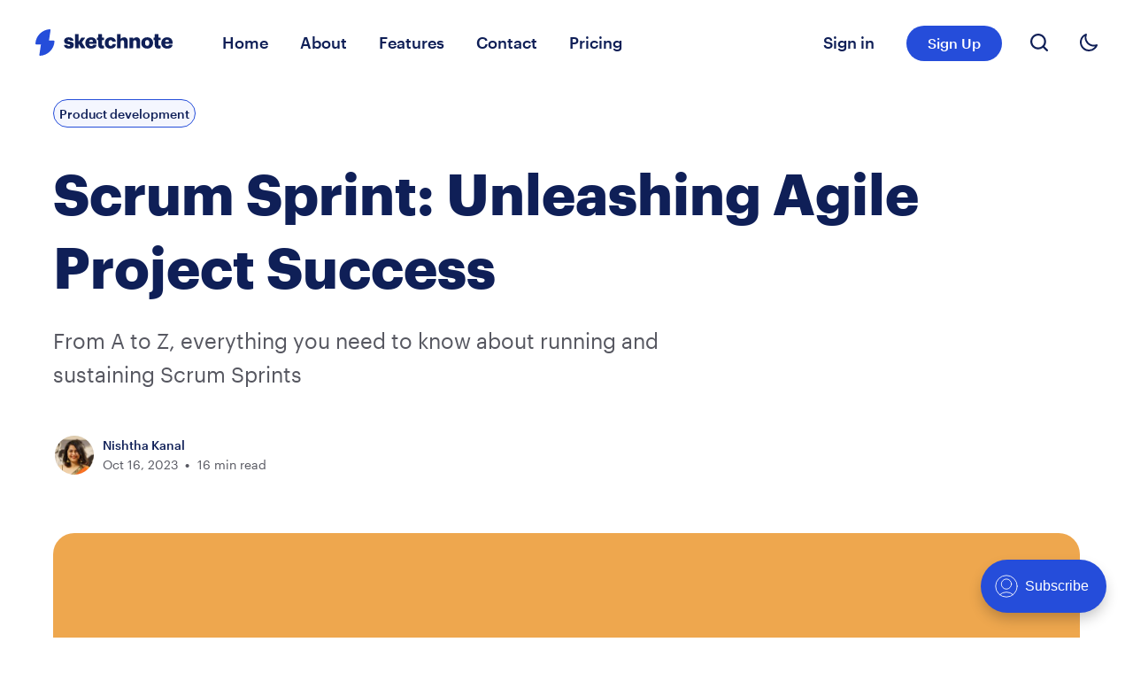

--- FILE ---
content_type: text/html; charset=utf-8
request_url: https://blog.sketchnote.co/scrum-sprint-unleashing-agile-project-success/
body_size: 18839
content:
<!DOCTYPE html>
<html lang="en">
	<head>
		<meta charset="UTF-8">
		<meta name="viewport" content="width=device-width, initial-scale=1.0 shrink-to-fit=no">
        <meta http-equiv="X-UA-Compatible" content="ie=edge">
		<title>Scrum Sprint: Unleashing Agile Project Success</title>
		<link rel="preconnect" href="https://blog.sketchnote.co">
        <link href="/assets/css/screen.css?v=6e3126aa18" rel="stylesheet">
		<script>
    if(typeof(Storage) !== 'undefined') {
        setSysPrefColor();
        const theme = localStorage.getItem('selected-theme');
        if (theme == 'light') {
            setColorScheme('light');
        }
        else if (theme == 'dark') {
            setColorScheme('dark');
        }
    }
    function setSysPrefColor() {
        if(window.matchMedia && window.matchMedia('(prefers-color-scheme: dark)').matches){
            setColorScheme('dark');
        }
        window.matchMedia('(prefers-color-scheme: dark)').addListener(e => {
            if (e.matches) {
                setColorScheme('dark');
            } else {
                setColorScheme('light');
            }
        });
    }
    function setColorScheme(scheme) {
        if (scheme=='dark') {
            document.documentElement.setAttribute('data-theme', 'dark');
        } else {
            document.documentElement.removeAttribute('data-theme');
        }
    }
</script>		<meta name="description" content="From A to Z, everything you need to know about running and sustaining Scrum Sprints" />
    <link rel="icon" href="/favicon.png" type="image/png" />
    <link rel="canonical" href="https://blog.sketchnote.co/scrum-sprint-unleashing-agile-project-success/" />
    <meta name="referrer" content="no-referrer-when-downgrade" />
    
    <meta property="og:site_name" content="Sketchnote" />
    <meta property="og:type" content="article" />
    <meta property="og:title" content="Scrum Sprint: Unleashing Agile Project Success" />
    <meta property="og:description" content="From A to Z, everything you need to know about running and sustaining Scrum Sprints" />
    <meta property="og:url" content="https://blog.sketchnote.co/scrum-sprint-unleashing-agile-project-success/" />
    <meta property="og:image" content="https://blog.sketchnote.co/content/images/2023/10/Scrum-sprint-blog-cover.png" />
    <meta property="article:published_time" content="2023-10-16T14:00:28.000Z" />
    <meta property="article:modified_time" content="2023-10-16T14:00:28.000Z" />
    <meta property="article:tag" content="Product development" />
    
    <meta name="twitter:card" content="summary_large_image" />
    <meta name="twitter:title" content="Scrum Sprint: Unleashing Agile Project Success" />
    <meta name="twitter:description" content="From A to Z, everything you need to know about running and sustaining Scrum Sprints" />
    <meta name="twitter:url" content="https://blog.sketchnote.co/scrum-sprint-unleashing-agile-project-success/" />
    <meta name="twitter:image" content="https://blog.sketchnote.co/content/images/2023/10/Scrum-sprint-blog-cover.png" />
    <meta name="twitter:label1" content="Written by" />
    <meta name="twitter:data1" content="Nishtha Kanal" />
    <meta name="twitter:label2" content="Filed under" />
    <meta name="twitter:data2" content="Product development" />
    <meta property="og:image:width" content="1920" />
    <meta property="og:image:height" content="1080" />
    
    <script type="application/ld+json">
{
    "@context": "https://schema.org",
    "@type": "Article",
    "publisher": {
        "@type": "Organization",
        "name": "Sketchnote",
        "url": "https://blog.sketchnote.co/",
        "logo": {
            "@type": "ImageObject",
            "url": "https://blog.sketchnote.co/content/images/2021/11/LOGO-30px.svg",
            "width": 155,
            "height": 30
        }
    },
    "author": {
        "@type": "Person",
        "name": "Nishtha Kanal",
        "image": {
            "@type": "ImageObject",
            "url": "https://blog.sketchnote.co/content/images/2021/11/150238148_10158261885197411_8736369847585110581_n.jpeg",
            "width": 1024,
            "height": 682
        },
        "url": "https://blog.sketchnote.co/author/nishtha/",
        "sameAs": [
            "https://www.linkedin.com/in/nishthakanal/"
        ]
    },
    "headline": "Scrum Sprint: Unleashing Agile Project Success",
    "url": "https://blog.sketchnote.co/scrum-sprint-unleashing-agile-project-success/",
    "datePublished": "2023-10-16T14:00:28.000Z",
    "dateModified": "2023-10-16T14:00:28.000Z",
    "image": {
        "@type": "ImageObject",
        "url": "https://blog.sketchnote.co/content/images/2023/10/Scrum-sprint-blog-cover.png",
        "width": 1920,
        "height": 1080
    },
    "keywords": "Product development",
    "description": "From A to Z, everything you need to know about running and sustaining Scrum Sprints",
    "mainEntityOfPage": {
        "@type": "WebPage",
        "@id": "https://blog.sketchnote.co/"
    }
}
    </script>

    <meta name="generator" content="Ghost 4.48" />
    <link rel="alternate" type="application/rss+xml" title="Sketchnote" href="https://blog.sketchnote.co/rss/" />
    <script defer src="https://unpkg.com/@tryghost/portal@~1.22.0/umd/portal.min.js" data-ghost="https://blog.sketchnote.co/" crossorigin="anonymous"></script><style id="gh-members-styles">.gh-post-upgrade-cta-content,
.gh-post-upgrade-cta {
    display: flex;
    flex-direction: column;
    align-items: center;
    font-family: -apple-system, BlinkMacSystemFont, 'Segoe UI', Roboto, Oxygen, Ubuntu, Cantarell, 'Open Sans', 'Helvetica Neue', sans-serif;
    text-align: center;
    width: 100%;
    color: #ffffff;
    font-size: 16px;
}

.gh-post-upgrade-cta-content {
    border-radius: 8px;
    padding: 40px 4vw;
}

.gh-post-upgrade-cta h2 {
    color: #ffffff;
    font-size: 28px;
    letter-spacing: -0.2px;
    margin: 0;
    padding: 0;
}

.gh-post-upgrade-cta p {
    margin: 20px 0 0;
    padding: 0;
}

.gh-post-upgrade-cta small {
    font-size: 16px;
    letter-spacing: -0.2px;
}

.gh-post-upgrade-cta a {
    color: #ffffff;
    cursor: pointer;
    font-weight: 500;
    box-shadow: none;
    text-decoration: underline;
}

.gh-post-upgrade-cta a:hover {
    color: #ffffff;
    opacity: 0.8;
    box-shadow: none;
    text-decoration: underline;
}

.gh-post-upgrade-cta a.gh-btn {
    display: block;
    background: #ffffff;
    text-decoration: none;
    margin: 28px 0 0;
    padding: 8px 18px;
    border-radius: 4px;
    font-size: 16px;
    font-weight: 600;
}

.gh-post-upgrade-cta a.gh-btn:hover {
    opacity: 0.92;
}</style>
    <script defer src="/public/cards.min.js?v=6e3126aa18"></script>
    <link rel="stylesheet" type="text/css" href="/public/cards.min.css?v=6e3126aa18">
    <style>
   
   .nav-left > li:last-child{
   color: #254DDA !important;
    } 
</style>

<head>
    <script async src="https://www.googletagmanager.com/gtag/js?id=G-88PNDBD10N"></script>
    
	<script>
    window.dataLayer = window.dataLayer || [];
    function gtag(){dataLayer.push(arguments);}
    gtag('consent', 'default', {
    	'ad_storage': 'denied',
     	analytics_storage: 'denied'
    });
   	gtag('js', new Date());
    gtag('config', 'G-Y0R2ZPSK9H');
	</script>
	
</head>

<style>:root {--ghost-accent-color: #254DDA;}</style>
	</head>
	<body class="post-template tag-product-development" data-nav="sticky-hide">
		<svg xmlns="http://www.w3.org/2000/svg" xmlns:xlink="http://www.w3.org/1999/xlink" id="global-icons" style="display:none">
    <symbol id="i-search" xmlns="http://www.w3.org/2000/svg" viewBox="0 0 24 24"><path d="M19.083 17.196l4.526 4.528A1.332 1.332 0 0122.667 24a1.33 1.33 0 01-.943-.39l-4.528-4.527a10.602 10.602 0 01-6.53 2.25C4.787 21.333 0 16.548 0 10.667 0 4.785 4.785 0 10.667 0c5.881 0 10.666 4.785 10.666 10.667 0 2.461-.846 4.724-2.25 6.529zm-8.416-14.53c-4.412 0-8 3.589-8 8 0 4.413 3.588 8 8 8s8-3.587 8-8c0-4.411-3.588-8-8-8z"/></symbol>
    <symbol id="i-close" xmlns="http://www.w3.org/2000/svg" viewBox="0 0 24 24"><path d="M9.036 7.976a.75.75 0 00-1.06 1.06L10.939 12l-2.963 2.963a.75.75 0 101.06 1.06L12 13.06l2.963 2.964a.75.75 0 001.061-1.06L13.061 12l2.963-2.964a.75.75 0 10-1.06-1.06L12 10.939 9.036 7.976z"></path><path fill-rule="evenodd" d="M12 1C5.925 1 1 5.925 1 12s4.925 11 11 11 11-4.925 11-11S18.075 1 12 1zM2.5 12a9.5 9.5 0 1119 0 9.5 9.5 0 01-19 0z"></path></symbol>
    <symbol id="i-user" xmlns="http://www.w3.org/2000/svg" viewBox="0 0 24 24"><g data-name="Layer 2"><g data-name="person"><rect opacity="0"/><path d="M12 11a4 4 0 1 0-4-4 4 4 0 0 0 4 4z"/><path d="M18 21a1 1 0 0 0 1-1 7 7 0 0 0-14 0 1 1 0 0 0 1 1z"/></g></g></symbol>
    <symbol id="i-moon" xmlns="http://www.w3.org/2000/svg" viewBox="0 0 24 24"><path d="M12.228 23.999l.114.001a12.31 12.31 0 008.762-3.624 12.269 12.269 0 002.803-4.315 1.2 1.2 0 00-1.531-1.557c-3.678 1.339-7.836.426-10.593-2.326a10.078 10.078 0 01-2.33-10.564A1.2 1.2 0 007.899.08a12.271 12.271 0 00-4.792 3.292c-4.24 4.722-4.103 12.278.31 16.843A12.311 12.311 0 0012.227 24zM4.892 4.975a9.882 9.882 0 011.65-1.474c-.475 3.772.797 7.633 3.544 10.376 2.75 2.743 6.62 4.008 10.394 3.538-.32.448-.678.87-1.071 1.262A9.932 9.932 0 0112.34 21.6l-.092-.001a9.928 9.928 0 01-7.109-3.053C1.585 14.868 1.473 8.78 4.892 4.975z"/></symbol>
    <symbol id="i-sun" xmlns="http://www.w3.org/2000/svg" viewBox="0 0 24 24"><path d="M10.8 1.2v2.4a1.2 1.2 0 102.4 0V1.2a1.2 1.2 0 10-2.4 0zM18.876 7.028a1.195 1.195 0 01-1.697-.03 1.2 1.2 0 01.029-1.696l1.727-1.668a1.202 1.202 0 011.668 1.728l-1.727 1.666zM12 16.8c2.647 0 4.8-2.153 4.8-4.8S14.647 7.2 12 7.2A4.805 4.805 0 007.2 12c0 2.647 2.153 4.8 4.8 4.8zM5.124 16.972l-1.727 1.666a1.2 1.2 0 001.668 1.728l1.727-1.668a1.2 1.2 0 00-1.668-1.726zM17.18 17.002c.46-.477 1.22-.49 1.696-.03l1.727 1.666a1.2 1.2 0 01-1.668 1.728l-1.727-1.668a1.2 1.2 0 01-.029-1.696zM12 19.2a1.2 1.2 0 00-1.2 1.2v2.4a1.2 1.2 0 102.4 0v-2.4a1.2 1.2 0 00-1.2-1.2zM5.065 3.634a1.2 1.2 0 00-1.668 1.728l1.727 1.666a1.195 1.195 0 001.697-.03 1.2 1.2 0 00-.029-1.696L5.065 3.634zM3.6 10.8a1.2 1.2 0 110 2.4H1.2a1.2 1.2 0 110-2.4h2.4zM22.8 10.8h-2.4a1.2 1.2 0 100 2.4h2.4a1.2 1.2 0 100-2.4z"/></symbol>
    <symbol id="i-twitter" xmlns="http://www.w3.org/2000/svg" viewBox="0 0 24 24"><path d="M24 4.557c-.883.392-1.832.656-2.828.775 1.017-.609 1.798-1.574 2.165-2.724-.951.564-2.005.974-3.127 1.195-.897-.957-2.178-1.555-3.594-1.555-3.179 0-5.515 2.966-4.797 6.045-4.091-.205-7.719-2.165-10.148-5.144-1.29 2.213-.669 5.108 1.523 6.574-.806-.026-1.566-.247-2.229-.616-.054 2.281 1.581 4.415 3.949 4.89-.693.188-1.452.232-2.224.084.626 1.956 2.444 3.379 4.6 3.419-2.07 1.623-4.678 2.348-7.29 2.04 2.179 1.397 4.768 2.212 7.548 2.212 9.142 0 14.307-7.721 13.995-14.646.962-.695 1.797-1.562 2.457-2.549z"></path></symbol>
    <symbol id="i-star" xmlns="http://www.w3.org/2000/svg" viewBox="0 0 24 24"><path d="M12 .587l3.668 7.568 8.332 1.151-6.064 5.828 1.48 8.279-7.416-3.967-7.417 3.967 1.481-8.279-6.064-5.828 8.332-1.151z"/></symbol>
</svg>		<div class="site-wrap">
		<header class="site-header">
    <div class="header-inner flex justify-space-between">
        <div class="header-logo flex">
            <a href="https://blog.sketchnote.co" class="logo-img theme-light-logo">
    <img src="https://blog.sketchnote.co/content/images/2021/11/LOGO-30px.svg" alt="Sketchnote">
</a>
<a href="https://blog.sketchnote.co" class="logo-img theme-dark-logo">
    <img src="/assets/images/dark-theme-logo.svg?v=6e3126aa18" alt="Sketchnote">
</a>
        </div>

        <input id="mobile-menu-toggle" class="mobile-menu-checkbox" type="checkbox">
        <label for="mobile-menu-toggle" class="mobile-menu-icon" aria-label="menu toggle button">
            <span class="line"></span>
            <span class="line"></span>
            <span class="line"></span>
            <span class="sr-only">Menu toggle button</span>
        </label>

        <nav class="nav-wrap flex" role="navigation" aria-label="Main navigation">
    <ul class="nav-left no-style-list" role="menu">
        <li class="nav-item" role="menuitem">
            <a href="https://sketchnote.co" class="nav-link">Home</a>
        </li>
        <li class="nav-item" role="menuitem">
            <a href="https://sketchnote.co/about" class="nav-link">About</a>
        </li>
        <li class="nav-item" role="menuitem">
            <a href="https://sketchnote.co/agency-management" class="nav-link">Features</a>
        </li>
        <li class="nav-item" role="menuitem">
            <a href="https://app.sketchnote.co/forms/636cf35095845f348e2221c8" class="nav-link">Contact</a>
        </li>
        <li class="nav-item" role="menuitem">
            <a href="https://sketchnote.co/pricing" class="nav-link">Pricing</a>
        </li>
    </ul>

    <ul class="nav-right no-style-list" role="menu">
        <li class="nav-item" role="menuitem">
            <a class="nav-link" href="/signin/">Sign in</a>
        </li>
        <li class="nav-item" role="menuitem">
            <a class="btn btn-sm" href="/signup/">Sign Up</a>
        </li>
    </ul>
    <div class="icons-wrap">
        <a href="javascript:;" class="nav-icon search-icon flex js-search-button" aria-label="Open search">
            <svg>
                <use xlink:href="#i-search" />
            </svg>
        </a>
        <a href="javascript:;" class="nav-icon theme-icon flex js-toggle-dark-light" aria-label="Toggle theme">
            <div class="toggle-mode flex">
                <span class="light"><svg>
                        <use xlink:href="#i-sun" />
                    </svg></span>
                <span class="dark"><svg>
                        <use xlink:href="#i-moon" />
                    </svg></span>
            </div>
        </a>
    </div>
</nav>

    </div>
</header>		
<div class="main">
    <div class="container">
        <div class="row">
            <div class="col">
                <article class="single-post post-card">
                    <header class="post-header">
                        <div class="tag-wrap">
                            <a href="/tag/product-development/" >Product development</a>
                        </div>
                        <h1 class="heading-large post-title">
                            Scrum Sprint: Unleashing Agile Project Success
                        </h1>
                        <div class="custom-excerpt">
                            From A to Z, everything you need to know about running and sustaining Scrum Sprints
                        </div>
                        <div class="post-meta-wrap flex">
    <div class="author-avatar-wrap">
        <a href="/author/nishtha/" class="author-image">
            <img src="/content/images/size/w150/2021/11/150238148_10158261885197411_8736369847585110581_n.jpeg" loading="lazy" alt="Nishtha Kanal">
        </a>
    </div>
    <div class="meta-info">
        <div class="author-names">
            
            <a href="/author/nishtha/">Nishtha Kanal</a>
        </div>
        <div class="date-time">
            <time class="post-date" datetime="2023-10-16">Oct 16, 2023</time>
            <span class="read-time">16 min read</span>
        </div>
    </div>
</div>                    </header>
                    <div class="featured-image-wrap">
                        <img class="featured-image" loading="lazy"
                            srcset="/content/images/size/w300/2023/10/Scrum-sprint-blog-cover.png 300w,
                                /content/images/size/w600/2023/10/Scrum-sprint-blog-cover.png 600w,
                                /content/images/size/w1200/2023/10/Scrum-sprint-blog-cover.png 1200w,"
                            sizes="(max-width: 340px) 300px, (max-width: 640px) 600px, 1200px"
                            src="/content/images/size/w1200/2023/10/Scrum-sprint-blog-cover.png" alt="Scrum Sprint: Unleashing Agile Project Success">
                    </div>
                    <div class="featured-image-caption text-center"></div>
                    <div class="post-content">
                        <p>In today's rapidly evolving business landscape, organizations are constantly seeking ways to improve their project management methodologies to stay competitive. One such framework that has gained significant popularity is Scrum Sprint. With its focus on agility, collaboration, and iterative development, Scrum Sprint has revolutionized the way teams approach project execution.</p><h2 id="what-is-scrum-sprint">What is Scrum Sprint?</h2><p>Scrum Sprint is a time-boxed iteration within the Scrum framework, where development teams work collaboratively to deliver valuable increments of a project. It is a flexible and adaptive approach that enables teams to respond effectively to changing requirements and deliver high-quality results.</p><h2 id="history-and-origins-of-scrum-sprint">History and Origins of Scrum Sprint</h2><p>Scrum Sprint finds its roots in the early 1990s when Jeff Sutherland and Ken Schwaber formulated the Scrum framework. Inspired by empirical process control theories, Scrum was initially developed for software development projects. Over the years, it has evolved to be applied across various industries and domains.</p><h2 id="why-scrum-sprint-is-important-in-project-management">Why Scrum Sprint is Important in Project Management</h2><p>Scrum Sprint offers numerous benefits that make it a valuable asset in project management:</p><p><strong>Increased Adaptability</strong>: By breaking down projects into shorter iterations, Scrum Sprint allows teams to regularly reassess priorities, adapt to changing market conditions, and incorporate feedback throughout the development process.</p><p><strong>Enhanced Collaboration</strong>: Scrum Sprint promotes cross-functional collaboration, where the development team, product owner, and scrum master work together towards a common goal. This fosters effective communication, knowledge sharing, and collective ownership of the project's success.</p><p><strong>Improved Transparency</strong>: Through the use of visual artifacts such as the product backlog and sprint backlog, Scrum Sprint provides transparency into the project's progress, priorities, and upcoming work. This transparency promotes accountability and empowers stakeholders to make informed decisions.</p><p><strong>Delivering Value Early and Often</strong>: Scrum Sprint enables teams to deliver working increments of the project at the end of each sprint. This iterative approach allows stakeholders to provide feedback early on, ensuring that the final product meets their expectations and delivers value.</p><p><strong>Continuous Improvement</strong>: Scrum Sprint incorporates regular sprint reviews and retrospectives, providing opportunities for the team to reflect on their performance, identify improvement areas, and make adjustments to enhance productivity and quality.</p><p>Now that we have a solid understanding of the significance of Scrum Sprint in project management, let's delve deeper into the Scrum Sprint process and explore how it can drive project success.</p><h1 id="introduction-to-scrum-sprint">Introduction to Scrum Sprint</h1><p>Scrum Sprint is a fundamental component of the Scrum framework, a highly effective and widely adopted Agile project management methodology. In this section, we will explore the key aspects of Scrum Sprint, including its definition, history, and why it holds immense importance in project management.</p><h2 id="what-is-scrum-sprint-1">What is Scrum Sprint?</h2><p>Scrum Sprint is a time-boxed iteration within the Scrum framework, typically ranging from one to four weeks in duration. It serves as a focused and collaborative effort by the development team to deliver a potentially shippable product increment. Each sprint has a clear goal and a set of user stories or features to be developed and tested.</p><p>The essence of Scrum Sprint lies in its iterative and incremental nature. Instead of trying to plan and execute the entire project at once, Scrum Sprint breaks it down into smaller, manageable chunks. By doing so, Scrum Sprint enables teams to adapt and respond to changing requirements, market conditions, and customer feedback.</p><h2 id="history-and-origins-of-scrum-sprint-1">History and Origins of Scrum Sprint</h2><p>Scrum Sprint can be traced back to the early 1990s when Jeff Sutherland and Ken Schwaber developed the Scrum framework. The term "scrum" originated from the game of rugby, where it refers to a method of restarting play after a minor rule violation or when the ball goes out of play.</p><p>Inspired by empirical process control theories, Sutherland and Schwaber sought to apply the principles of transparency, inspection, and adaptation to software development projects. They recognized the need for a flexible framework that could accommodate complex and rapidly evolving projects while maximizing collaboration and productivity.</p><p>Over time, Scrum Sprint has gained widespread adoption beyond software development, finding success in industries such as marketing, manufacturing, healthcare, and more. Its principles and practices have become a benchmark for achieving agility and delivering value in project management.</p><h2 id="why-scrum-sprint-is-important-in-project-management-1">Why Scrum Sprint is Important in Project Management</h2><p>Scrum Sprint holds immense importance in modern project management for several compelling reasons:</p><p><strong>Adaptability</strong>: In today's dynamic business environment, requirements and priorities can change rapidly. Scrum Sprint allows teams to embrace change and respond effectively by delivering working increments at the end of each sprint. This iterative approach enables organizations to adapt to evolving market conditions and customer needs.</p><p><strong>Collaboration and Ownership</strong>: Scrum Sprint promotes a collaborative and self-organizing environment where the development team, product owner, and scrum master work together towards a shared goal. It encourages open communication, knowledge sharing, and collective ownership of the project's success. This collaborative approach fosters a sense of accountability and empowers the team to make informed decisions.</p><p><strong>Transparency and Stakeholder Engagement</strong>: Scrum Sprint provides transparency into the project's progress, priorities, and upcoming work. Through artifacts like the product backlog and sprint backlog, stakeholders have visibility into the development process and can provide timely feedback. This transparency enhances stakeholder engagement and ensures alignment between the development team and project stakeholders.</p><p><strong>Early and Continuous Value Delivery</strong>: Scrum Sprint enables teams to deliver valuable increments at regular intervals, often within a few weeks. This iterative delivery approach allows organizations to obtain early feedback from stakeholders, incorporate changes, and ensure that the final product meets customer expectations. By delivering value early and continuously, Scrum Sprint reduces the risk of costly rework and increases customer satisfaction.</p><p><strong>Continuous Improvement and Learning</strong>: Scrum Sprint incorporates regular sprint reviews and retrospectives, providing opportunities for the team to reflect on their performance, identify improvement areas, and make adjustments to enhance productivity and quality. This continuous improvement mindset fosters a culture of learning and innovation within the team.</p><p>In the next section, we will dive deep into the Scrum Sprint process, exploring the roles and responsibilities of the Scrum team and the various activities involved in planning, executing, and reviewing a sprint. Stay tuned to unravel the intricacies of Scrum Sprint and how it drives project success.</p><h1 id="the-scrum-sprint-process">The Scrum Sprint Process</h1><p>The Scrum Sprint process forms the core of the Scrum framework, providing a structured approach for teams to plan, execute, and deliver valuable increments of a project. In this section, we will explore the key components and activities involved in the Scrum Sprint process, including the roles and responsibilities of the Scrum team.</p><h2 id="overview-of-scrum-framework">Overview of Scrum Framework</h2><p>Before diving into the specifics of the Scrum Sprint process, it's essential to understand the broader context of the Scrum framework. Scrum is an Agile project management methodology that emphasizes iterative and incremental development, collaboration, and continuous improvement. It consists of three key roles: the Scrum Master, the Product Owner, and the Development Team.</p><p>The Scrum Master serves as a facilitator and coach, ensuring that the Scrum framework is followed, and removing any obstacles that hinder the team's progress. The Product Owner represents the stakeholders and is responsible for defining and prioritizing the product backlog. The Development Team, consisting of cross-functional members, is responsible for delivering the product increments.</p><figure class="kg-card kg-image-card kg-card-hascaption"><img src="https://blog.sketchnote.co/content/images/2023/10/BLOG-IMAGE_b.png" class="kg-image" alt="An illustration of five people. One person is standing on a bridge, he's the Scrum master. A product owner in a suit stands on one side of the bridge, three semi-formally dressed people stand on the other side of the bridge. They are the development team" loading="lazy" width="1200" height="630" srcset="https://blog.sketchnote.co/content/images/size/w600/2023/10/BLOG-IMAGE_b.png 600w, https://blog.sketchnote.co/content/images/size/w1000/2023/10/BLOG-IMAGE_b.png 1000w, https://blog.sketchnote.co/content/images/2023/10/BLOG-IMAGE_b.png 1200w" sizes="(min-width: 720px) 720px"><figcaption>Roles and responsibilities of a Scrum Sprint are well-defined and universal</figcaption></figure><h2 id="roles-and-responsibilities-in-scrum-sprint">Roles and Responsibilities in Scrum Sprint</h2><p>In a Scrum Sprint, each role within the Scrum team has distinct responsibilities:</p><p><strong>Scrum Master</strong>: The Scrum Master acts as a servant-leader, guiding the team and facilitating the Scrum process. Their responsibilities include ensuring that Scrum principles and practices are followed, coaching the team on self-organization and cross-functionality, and removing any impediments that hinder progress. The Scrum Master also facilitates meetings such as sprint planning, daily Scrum, sprint review, and sprint retrospective.</p><p><strong>Product Owner</strong>: The Product Owner is responsible for maximizing the value delivered by the team and represents the stakeholders. Their key responsibilities include defining and prioritizing the product backlog, ensuring that the team has a clear understanding of the product vision and goals, and making informed decisions on scope and priorities. The Product Owner collaborates closely with the Development Team to refine user stories, provide clarifications, and accept completed work.</p><p><strong>Development Team</strong>: The Development Team consists of professionals with the necessary skills to deliver the product increments. They are self-organizing and cross-functional, collectively responsible for analyzing, designing, developing, testing, and delivering the increments. The Development Team collaborates closely with the Product Owner to refine user stories, estimate effort, and commit to delivering a potentially shippable product increment at the end of each sprint.</p><h2 id="sprint-planning">Sprint Planning</h2><p>Sprint planning is a crucial activity in the Scrum Sprint process, where the team determines what can be delivered in the upcoming sprint. It typically involves two parts: the product backlog refinement and the actual sprint planning meeting.</p><p><strong>Product Backlog</strong>: The product backlog is the prioritized list of user stories, features, and enhancements that constitute the project's requirements. The Product Owner continuously refines and updates the backlog based on feedback, changing priorities, and new insights. The product backlog serves as the input for sprint planning, ensuring that the team has a clear understanding of the work to be accomplished.</p><p><strong>Sprint Planning Meeting</strong>: The sprint planning meeting is a collaborative session where the Scrum team determines which items from the product backlog will be included in the upcoming sprint. The team reviews the high-priority items, discusses their feasibility, and breaks them down into smaller, actionable tasks. The Development Team estimates the effort required for each task and commits to delivering a set of user stories or features by the end of the sprint.</p><p>By the end of the sprint planning meeting, the team should have a well-defined sprint goal, a sprint backlog consisting of the selected user stories or features, and a clear plan for how to accomplish the work.</p><h1 id="daily-scrum-meetings-enhancing-collaboration-and-progress">Daily Scrum Meetings: Enhancing Collaboration and Progress</h1><p>One of the key rituals in the Scrum Sprint process is the Daily Scrum meeting, also known as the daily stand-up. This section will delve into the purpose and structure of daily Scrum meetings, as well as provide insights on how to conduct effective and productive sessions.</p><h2 id="purpose-and-structure-of-daily-scrum-meetings">Purpose and Structure of Daily Scrum Meetings</h2><p>The Daily Scrum meeting is a short and focused daily gathering of the Scrum team, typically lasting around 15 minutes. It serves as an opportunity for team members to synchronize their efforts, discuss progress, identify any obstacles, and plan their activities for the day. The primary goals of the Daily Scrum include:</p><p><strong>Communication</strong>: The Daily Scrum promotes open and transparent communication among team members. It allows everyone to provide updates on their progress, share any challenges or dependencies, and seek assistance or clarification if needed. This regular exchange of information strengthens collaboration and ensures that the team is aligned towards the sprint goal.</p><p><strong>Coordination</strong>: By discussing their daily plans and tasks, team members can identify potential conflicts or overlaps in their work. This coordination helps prevent duplication of effort and facilitates the smooth flow of work within the team. It also enables the Scrum Master to identify and address any dependencies or impediments that may hinder progress.</p><p><strong>Visibility</strong>: The Daily Scrum provides visibility into the project's progress, enabling the team to track their incremental achievements and identify any deviations from the sprint plan. This visibility helps the team to stay focused, motivated, and accountable for their commitments. It also allows the Product Owner and stakeholders to have insight into the project's status.</p><p>The structure of a typical Daily Scrum meeting involves the following elements:</p><p><strong>Time and Place</strong>: The Daily Scrum should be conducted at the same time and place every day to establish a consistent routine. It is advisable to hold the meeting in the morning to set the stage for the day's activities.</p><p><strong>Attendance</strong>: The Daily Scrum involves the core Scrum team members, including the Scrum Master, Product Owner, and Development Team. Other stakeholders or observers may attend but should only participate if necessary.</p><p><strong>Three Questions</strong>: During the Daily Scrum, each team member answers three key questions:</p><p><em>What did I accomplish yesterday?</em>: This question prompts team members to reflect on their progress since the last meeting.</p><p><em>What will I do today?</em>: Team members share their plans and tasks for the day, providing visibility into their next steps.</p><p><em>Are there any impediments or challenges?</em>: Any obstacles or issues that may hinder progress are discussed, allowing the team to address them promptly.</p><ol><li><strong>Timeboxing</strong>: To ensure that the Daily Scrum remains focused and time-efficient, a timebox of around 15 minutes is set. The Scrum Master facilitates the meeting and ensures that discussions do not deviate from the intended purpose.</li></ol><figure class="kg-card kg-image-card kg-card-hascaption"><img src="https://blog.sketchnote.co/content/images/2023/10/ill_1--8-.png" class="kg-image" alt="An illustration of a man sitting in front of a computer with the word Scrum written on the screen. There's a clock on the wall and the time is 9:05. There are books on the table as well as a steaming cup of coffee. The three questions around him reads What did I accomplish yesterday? What will I do today? Are there any impediments or challenges?" loading="lazy" width="1200" height="630" srcset="https://blog.sketchnote.co/content/images/size/w600/2023/10/ill_1--8-.png 600w, https://blog.sketchnote.co/content/images/size/w1000/2023/10/ill_1--8-.png 1000w, https://blog.sketchnote.co/content/images/2023/10/ill_1--8-.png 1200w" sizes="(min-width: 720px) 720px"><figcaption>Three questions that define Daily Scrum Meetings</figcaption></figure><h2 id="how-to-conduct-effective-daily-scrum-meetings">How to Conduct Effective Daily Scrum Meetings</h2><p>To make the most out of the Daily Scrum meetings, consider the following best practices:</p><p><strong>Stand-up Format</strong>: Encourage team members to stand during the meeting. This helps maintain a sense of urgency and keeps the meeting concise.</p><p><strong>Stick to the Agenda</strong>: Remind team members to focus on answering the three questions and avoid delving into detailed discussions or problem-solving during the meeting. Any issues or topics that require further discussion should be addressed separately after the Daily Scrum.</p><p><strong>Active Listening and Engagement</strong>: Encourage active participation from all team members. Each member should listen attentively to others' updates, ask clarifying questions if necessary, and provide relevant input or support.</p><p><strong>Visual Aids</strong>: Utilize visual aids such as Kanban boards or task boards to provide a visual representation of the sprint backlog and individual tasks. This helps team members visualize their progress and identify any bottlenecks or dependencies.</p><p><strong>Addressing Impediments</strong>: If any impediments or challenges are raised during the Daily Scrum, ensure that they are noted and assigned to the appropriate team member for resolution. The Scrum Master plays a crucial role in removing any obstacles that hinder the team's progress.</p><p>By conducting Daily Scrum meetings effectively, teams can foster collaboration, maintain focus, and ensure that everyone is aligned towards the sprint goal. These short daily check-ins lay the foundation for successful sprint execution and ultimately contribute to the overall project success.</p><h1 id="sprint-execution-and-development">Sprint Execution and Development</h1><p>After the sprint planning phase, the Scrum team enters the sprint execution and development stage. This section will delve into the collaborative nature of sprint execution, the implementation of user stories and tasks, and the importance of addressing impediments and challenges.</p><h2 id="collaborating-within-the-development-team">Collaborating Within the Development Team</h2><p>Effective collaboration is a cornerstone of Scrum Sprint, and it is crucial during the sprint execution phase. The Development Team works closely together to implement the user stories and tasks identified during the sprint planning. Collaboration within the team fosters knowledge sharing, collective problem-solving, and ensures a smooth flow of work.</p><p>During sprint execution, team members collaborate in various ways, such as:</p><p><strong>Pair Programming</strong>: Pair programming involves two team members working together on the same task. It promotes knowledge transfer, quality assurance, and fosters continuous learning within the team.</p><p><strong>Code Reviews</strong>: Code reviews provide an opportunity for team members to review each other's code, identify potential issues, and suggest improvements. This collaborative practice helps maintain code quality and consistency.</p><p><strong>Daily Interactions</strong>: Continuous communication and interactions among team members are essential during sprint execution. Regular discussions, updates, and knowledge sharing sessions help maintain alignment, address any dependencies, and ensure progress towards the sprint goal.</p><p>By fostering a collaborative environment, the Development Team can leverage the diverse skills and expertise of its members, resulting in higher-quality deliverables and improved team cohesion.</p><h2 id="implementing-user-stories-and-tasks">Implementing User Stories and Tasks</h2><p>During sprint execution, the Development Team works on implementing the user stories and tasks identified in the sprint backlog. Each team member selects a task from the sprint backlog based on their skills, expertise, and availability. They then work on their assigned tasks, collaborating with others when necessary.</p><p>The implementation of user stories and tasks typically follows these steps:</p><p><strong>Task Breakdown</strong>: Each user story is broken down into smaller, actionable tasks that can be completed within a relatively short period. The Development Team collaborates to define the specific tasks required to implement the user story successfully.</p><p><strong>Effort Estimation</strong>: The team estimates the effort required to complete each task. This estimation helps in managing workloads, setting realistic expectations, and determining the team's capacity for the sprint.</p><p><strong>Task Ownership</strong>: Each team member takes ownership of specific tasks and ensures their completion within the sprint timeframe. They collaborate with other team members as needed to seek clarifications, share progress updates, and address any challenges.</p><p><strong>Incremental Development</strong>: The Development Team follows an iterative and incremental approach to deliver value throughout the sprint. They aim to complete the highest-priority tasks first, ensuring that the most valuable features or functionalities are available early on.</p><h2 id="addressing-impediments-and-challenges">Addressing Impediments and Challenges</h2><p>During sprint execution, it is common to encounter impediments or challenges that may hinder progress. It is essential for the Scrum team, especially the Scrum Master, to address these obstacles promptly to ensure smooth sprint execution. Some common impediments and their potential solutions include:</p><p><strong>Resource Constraints</strong>: If a team member faces resource constraints or lacks the necessary tools or equipment, the Scrum Master should work towards providing the required resources or finding alternative solutions.</p><p><strong>Dependencies</strong>: Dependencies on external teams or stakeholders can sometimes delay progress. The Scrum Master should actively communicate with these parties, identify potential bottlenecks, and work collaboratively to mitigate the impact on the sprint.</p><p><strong>Technical Issues</strong>: Technical challenges or issues may arise during sprint execution. The Development Team should collaborate to resolve these issues, seeking help from subject matter experts if necessary.</p><p><strong>Scope Creep</strong>: Scope creep refers to the addition of new requirements or changes in scope during the sprint. The Scrum Master, in collaboration with the Product Owner, should manage scope creep effectively by evaluating the impact of changes and making informed decisions.</p><p>By addressing impediments and challenges promptly, the Scrum team can minimize disruptions and maintain a steady pace of progress throughout the sprint. This proactive approach ensures that the team remains focused on delivering the sprint goal and meeting stakeholder expectations.</p><p>In the next section, we will explore the crucial activities of sprint review and retrospective, which help the team gather feedback, reflect on their performance, and identify areas for improvement.</p><figure class="kg-card kg-image-card kg-card-hascaption"><img src="https://blog.sketchnote.co/content/images/2023/10/ill2--2-.png" class="kg-image" alt="A Scrum sprint process. There are 9 boxes in the product backlog section. The next section is sprint backlog with 6 boxes. The sprint cycle comes next. It's a cyclical diagram starting from planning, going into implementation. Implementation has another arm called Daily Scrum, It also goes into Review, Retrospect and then back to planning. The cyclical diagram also goes into a section called Completed Product with 9 boex with checkmarks in them" loading="lazy" width="1200" height="630" srcset="https://blog.sketchnote.co/content/images/size/w600/2023/10/ill2--2-.png 600w, https://blog.sketchnote.co/content/images/size/w1000/2023/10/ill2--2-.png 1000w, https://blog.sketchnote.co/content/images/2023/10/ill2--2-.png 1200w" sizes="(min-width: 720px) 720px"><figcaption>Designing a Sprint is a stage-based process</figcaption></figure><h1 id="sprint-review-and-retrospective-reflecting-on-progress-and-continuous-improvement">Sprint Review and Retrospective: Reflecting on Progress and Continuous Improvement</h1><p>The sprint review and retrospective are two essential activities in the Scrum Sprint process that promote reflection, learning, and continuous improvement. In this section, we will explore the purpose and benefits of these activities, as well as the key steps involved in conducting effective sprint review and retrospective sessions.</p><h2 id="sprint-review-demonstrating-completed-work-to-stakeholders">Sprint Review: Demonstrating Completed Work to Stakeholders</h2><p>The sprint review is a collaborative meeting held at the end of each sprint to showcase the completed work to stakeholders. It serves as an opportunity for the Scrum team to obtain feedback, validate assumptions, and gather insights from stakeholders. The primary objectives of the sprint review include:</p><p><strong>Demonstrate Completed Work</strong>: The Development Team presents the completed user stories and features to stakeholders, showcasing the progress made during the sprint. This demonstration provides stakeholders with a tangible representation of the work accomplished and allows them to provide immediate feedback.</p><p><strong>Validate Stakeholder Expectations</strong>: The sprint review enables stakeholders to validate if the delivered increment aligns with their expectations and requirements. This feedback loop helps ensure that the product is on track and meets the stakeholders' needs.</p><p><strong>Gather Feedback and Insights</strong>: Stakeholders provide valuable feedback during the sprint review, offering insights into how the product can be improved. This feedback serves as input for future iterations, allowing the team to refine their understanding of stakeholder needs and incorporate their suggestions.</p><h2 id="sprint-retrospective-reflecting-on-the-sprint-and-identifying-areas-for-improvement">Sprint Retrospective: Reflecting on the Sprint and Identifying Areas for Improvement</h2><p>The sprint retrospective is a collaborative session held after the sprint review, where the Scrum team reflects on their performance and identifies areas for improvement. It is a crucial practice that fosters a culture of learning, collaboration, and continuous improvement. The key objectives of the sprint retrospective include:</p><p><strong>Reflect on the Sprint</strong>: The team reflects on the sprint as a whole, evaluating the success of the sprint in terms of meeting the sprint goal, delivering value, and addressing any challenges encountered.</p><p><strong>Identify What Worked Well</strong>: The team identifies and discusses the practices, processes, and actions that contributed to their success during the sprint. By acknowledging and celebrating their achievements, the team reinforces positive behaviors and practices.</p><p><strong>Identify Improvement Areas</strong>: The team also identifies areas where they faced challenges, encountered bottlenecks, or experienced inefficiencies. This open and honest discussion helps uncover potential improvement opportunities.</p><p><strong>Define Actionable Improvements</strong>: Based on the identified improvement areas, the team collaboratively defines actionable steps and experiments to address them in future sprints. These improvement actions are recorded and tracked for implementation in subsequent sprints.</p><p>The sprint retrospective is an invaluable opportunity for the team to learn from their experiences, adapt their practices, and continuously improve their performance. It fosters a culture of accountability, collaboration, and innovation within the Scrum team.</p><h2 id="the-importance-of-feedback-and-continuous-improvement">The Importance of Feedback and Continuous Improvement</h2><p>Both the sprint review and retrospective activities emphasize the importance of feedback and continuous improvement. By seeking feedback from stakeholders during the sprint review and reflecting on their own performance during the retrospective, the Scrum team can make informed decisions and drive meaningful improvements.</p><p>The feedback gathered during the sprint review helps the team refine their understanding of stakeholder needs, validate assumptions, and incorporate changes early on. This iterative feedback loop ensures that the product remains aligned with stakeholder expectations and delivers the intended value.</p><p>Through the sprint retrospective, the team identifies improvement areas and takes proactive steps to address them. By continuously evaluating their performance and refining their practices, the team can enhance their productivity, quality, and overall effectiveness.</p><p>In the next section, we will explore key principles and best practices that contribute to successful Scrum Sprint execution. These principles and practices empower teams to optimize their sprint planning, backlog management, and team collaboration, ultimately driving project success.</p><h1 id="run-your-own-scrum-sprints-on-sketchnote">Run your own Scrum Sprints on Sketchnote</h1><p>Sketchnote's Scrum feature offers a powerful and comprehensive toolset for running effective Scrum sprints. With its intuitive interface and robust capabilities, project managers and teams can streamline their Agile development processes to deliver high-quality results. Here's a breakdown of how Sketchnote's Scrum feature can be used to run Scrum sprints:</p><p><strong>The Backlog</strong>: The first step in any Scrum sprint is populating the backlog. Sketchnote allows you to create tasks, user stories, and epics, providing a centralized repository for all work items. You can easily add sprint items to the backlog, ensuring that they are included in the upcoming sprint. This feature ensures that your team has a clear understanding of what needs to be accomplished.</p><p><strong>Sprint Board</strong>: Once the sprint is underway, the Sprint Board becomes the focal point for your team's activities. Sketchnote's Scrum feature employs a Kanban board approach, facilitating an agile way of working during the sprint. It allows team members to view and manage stories, bugs, and other tasks in real-time, promoting transparency and collaboration. This visual representation makes it easy to track progress, identify bottlenecks, and adjust priorities as needed.</p><p><strong>Analytics View</strong>: Sketchnote's Scrum feature offers an analytics view that becomes increasingly informative as the sprint progresses. This view provides valuable insights into the sprint's status. It displays the workload completed and remaining, team velocity, and other essential metrics. Project managers can use this information to make data-driven decisions and keep the sprint on track. Additionally, the inclusion of burn-up and burn-down charts, the Cumulative Flow Diagram, and story points tracking enables teams to fine-tune their sprint goals.</p><p>By integrating these features, Sketchnote empowers teams to optimize their Scrum sprints. From initial backlog creation to sprint execution and monitoring, Sketchnote's Scrum feature offers a comprehensive platform that supports Agile methodologies. With the ability to manage tasks efficiently, collaborate seamlessly, and access vital analytics, teams can enhance their productivity and ensure the successful delivery of high-quality software products. Read more about how to set up your own Scrum Sprint easily with your team on Sketchnote with our <strong><a href="https://blog.sketchnote.co/run-your-sprints-on-sketchnotes-scrum-view/">handy tutorial</a></strong>. </p><h1 id="new-to-sketchnote-here%E2%80%99s-why-you-need-to-build-your-business-with-us">New to Sketchnote? Here’s why you need to build your business with us</h1><p><a href="https://blog.sketchnote.co/collect-data-with-sketchnote-forms/sketchnote.co"><strong>Sketchnote</strong></a> is an all-in-one Business OS for team collaboration, doc management, and legal help. It’s a platform created for entrepreneurs, by entrepreneurs. With Sketchnote, you can bring your team on one page and work on top-of-the-line features such as:</p><p>Workspaces that double up as a hub for your teams and projects</p><p>Kanban, Calendars, Whiteboard, Scrum that bring your tasks and teams together</p><p>A fully-loaded markdown editor to create any document—from pitch decks to team wikis.</p><p>Fill-and-go legal documents like NDAs, MOUs, ESOPs, and more.</p>
                    </div>
                    <div class="post-footer">
                        <div class="share-wrap">
    <div class="share-title h5 text-center">Share this article:</div>
    <div class="share-links flex">
            <a class="facebook" href="https://www.facebook.com/sharer/sharer.php?u=https://blog.sketchnote.co/scrum-sprint-unleashing-agile-project-success/" onclick="window.open(this.href, 'facebook-share','width=580,height=296');return false;" title="Share on Facebook"><svg xmlns="http://www.w3.org/2000/svg" width="24" height="24" viewBox="0 0 24 24"><path d="M9 8h-3v4h3v12h5v-12h3.642l.358-4h-4v-1.667c0-.955.192-1.333 1.115-1.333h2.885v-5h-3.808c-3.596 0-5.192 1.583-5.192 4.615v3.385z"></path></svg></a>
            <a class="twitter" href="https://twitter.com/share?text=Scrum%20Sprint%3A%20Unleashing%20Agile%20Project%20Success&amp;url=https://blog.sketchnote.co/scrum-sprint-unleashing-agile-project-success/" onclick="window.open(this.href, 'twitter-share', 'width=580,height=296');return false;" title="Share on Twitter"><svg xmlns="http://www.w3.org/2000/svg" width="24" height="24" viewBox="0 0 24 24"><path d="M24 4.557c-.883.392-1.832.656-2.828.775 1.017-.609 1.798-1.574 2.165-2.724-.951.564-2.005.974-3.127 1.195-.897-.957-2.178-1.555-3.594-1.555-3.179 0-5.515 2.966-4.797 6.045-4.091-.205-7.719-2.165-10.148-5.144-1.29 2.213-.669 5.108 1.523 6.574-.806-.026-1.566-.247-2.229-.616-.054 2.281 1.581 4.415 3.949 4.89-.693.188-1.452.232-2.224.084.626 1.956 2.444 3.379 4.6 3.419-2.07 1.623-4.678 2.348-7.29 2.04 2.179 1.397 4.768 2.212 7.548 2.212 9.142 0 14.307-7.721 13.995-14.646.962-.695 1.797-1.562 2.457-2.549z"></path></svg></a>
            <a class="pinterest" href="http://pinterest.com/pin/create/button/?url=https://blog.sketchnote.co/scrum-sprint-unleashing-agile-project-success/&amp;media=https://blog.sketchnote.co/content/images/2023/10/Scrum-sprint-blog-cover.png&amp;description=Scrum%20Sprint%3A%20Unleashing%20Agile%20Project%20Success" onclick="window.open(this.href, 'linkedin-share', 'width=580,height=296');return false;" title="Share on Pinterest"><svg xmlns="http://www.w3.org/2000/svg" width="24" height="24" viewBox="0 0 24 24"><path d="M12 0c-6.627 0-12 5.372-12 12 0 5.084 3.163 9.426 7.627 11.174-.105-.949-.2-2.405.042-3.441.218-.937 1.407-5.965 1.407-5.965s-.359-.719-.359-1.782c0-1.668.967-2.914 2.171-2.914 1.023 0 1.518.769 1.518 1.69 0 1.029-.655 2.568-.994 3.995-.283 1.194.599 2.169 1.777 2.169 2.133 0 3.772-2.249 3.772-5.495 0-2.873-2.064-4.882-5.012-4.882-3.414 0-5.418 2.561-5.418 5.207 0 1.031.397 2.138.893 2.738.098.119.112.224.083.345l-.333 1.36c-.053.22-.174.267-.402.161-1.499-.698-2.436-2.889-2.436-4.649 0-3.785 2.75-7.262 7.929-7.262 4.163 0 7.398 2.967 7.398 6.931 0 4.136-2.607 7.464-6.227 7.464-1.216 0-2.359-.631-2.75-1.378l-.748 2.853c-.271 1.043-1.002 2.35-1.492 3.146 1.124.347 2.317.535 3.554.535 6.627 0 12-5.373 12-12 0-6.628-5.373-12-12-12z" fill-rule="evenodd" clip-rule="evenodd"/></svg></a>
            <a class="whatsapp" href="whatsapp://send?text=https://blog.sketchnote.co/scrum-sprint-unleashing-agile-project-success/" data-action="share/whatsapp/share" onclick="window.open(this.href, 'linkedin-share', 'width=580,height=296');return false;" title="Share on Whatsapp"><svg xmlns="http://www.w3.org/2000/svg" width="24" height="24" viewBox="0 0 24 24"><path d="M.057 24l1.687-6.163c-1.041-1.804-1.588-3.849-1.587-5.946.003-6.556 5.338-11.891 11.893-11.891 3.181.001 6.167 1.24 8.413 3.488 2.245 2.248 3.481 5.236 3.48 8.414-.003 6.557-5.338 11.892-11.893 11.892-1.99-.001-3.951-.5-5.688-1.448l-6.305 1.654zm6.597-3.807c1.676.995 3.276 1.591 5.392 1.592 5.448 0 9.886-4.434 9.889-9.885.002-5.462-4.415-9.89-9.881-9.892-5.452 0-9.887 4.434-9.889 9.884-.001 2.225.651 3.891 1.746 5.634l-.999 3.648 3.742-.981zm11.387-5.464c-.074-.124-.272-.198-.57-.347-.297-.149-1.758-.868-2.031-.967-.272-.099-.47-.149-.669.149-.198.297-.768.967-.941 1.165-.173.198-.347.223-.644.074-.297-.149-1.255-.462-2.39-1.475-.883-.788-1.48-1.761-1.653-2.059-.173-.297-.018-.458.13-.606.134-.133.297-.347.446-.521.151-.172.2-.296.3-.495.099-.198.05-.372-.025-.521-.075-.148-.669-1.611-.916-2.206-.242-.579-.487-.501-.669-.51l-.57-.01c-.198 0-.52.074-.792.372s-1.04 1.016-1.04 2.479 1.065 2.876 1.213 3.074c.149.198 2.095 3.2 5.076 4.487.709.306 1.263.489 1.694.626.712.226 1.36.194 1.872.118.571-.085 1.758-.719 2.006-1.413.248-.695.248-1.29.173-1.414z"/></svg></a>
            <a class="linkedin" href="http://www.linkedin.com/shareArticle?mini=true&amp;url=https://blog.sketchnote.co/scrum-sprint-unleashing-agile-project-success/&amp;title=Scrum%20Sprint%3A%20Unleashing%20Agile%20Project%20Success" onclick="window.open(this.href, 'linkedin-share', 'width=580,height=296');return false;" title="Share on Linkedin"><svg xmlns="http://www.w3.org/2000/svg" width="24" height="24" viewBox="0 0 24 24"><path d="M4.98 3.5c0 1.381-1.11 2.5-2.48 2.5s-2.48-1.119-2.48-2.5c0-1.38 1.11-2.5 2.48-2.5s2.48 1.12 2.48 2.5zm.02 4.5h-5v16h5v-16zm7.982 0h-4.968v16h4.969v-8.399c0-4.67 6.029-5.052 6.029 0v8.399h4.988v-10.131c0-7.88-8.922-7.593-11.018-3.714v-2.155z"/></svg></a>
            <a class="link" href="mailto:?subject=Scrum%20Sprint%3A%20Unleashing%20Agile%20Project%20Success&amp;body=https://blog.sketchnote.co/scrum-sprint-unleashing-agile-project-success/" title="Send via email" rel="noopener" target="_blank"><svg xmlns="http://www.w3.org/2000/svg" width="24" height="24" viewBox="0 0 24 24"><path d="M0 3v18h24v-18h-24zm6.623 7.929l-4.623 5.712v-9.458l4.623 3.746zm-4.141-5.929h19.035l-9.517 7.713-9.518-7.713zm5.694 7.188l3.824 3.099 3.83-3.104 5.612 6.817h-18.779l5.513-6.812zm9.208-1.264l4.616-3.741v9.348l-4.616-5.607z"/></svg></a>
            <a class="link js-copy-link" href="#"  onclick="return false;" data-clipboard-text="https://blog.sketchnote.co/scrum-sprint-unleashing-agile-project-success/" title="Copy the permalink" rel="noopener"><svg xmlns="http://www.w3.org/2000/svg" width="24" height="24" viewBox="0 0 24 24"><path d="M6.188 8.719c.439-.439.926-.801 1.444-1.087 2.887-1.591 6.589-.745 8.445 2.069l-2.246 2.245c-.644-1.469-2.243-2.305-3.834-1.949-.599.134-1.168.433-1.633.898l-4.304 4.306c-1.307 1.307-1.307 3.433 0 4.74 1.307 1.307 3.433 1.307 4.74 0l1.327-1.327c1.207.479 2.501.67 3.779.575l-2.929 2.929c-2.511 2.511-6.582 2.511-9.093 0s-2.511-6.582 0-9.093l4.304-4.306zm6.836-6.836l-2.929 2.929c1.277-.096 2.572.096 3.779.574l1.326-1.326c1.307-1.307 3.433-1.307 4.74 0 1.307 1.307 1.307 3.433 0 4.74l-4.305 4.305c-1.311 1.311-3.44 1.3-4.74 0-.303-.303-.564-.68-.727-1.051l-2.246 2.245c.236.358.481.667.796.982.812.812 1.846 1.417 3.036 1.704 1.542.371 3.194.166 4.613-.617.518-.286 1.005-.648 1.444-1.087l4.304-4.305c2.512-2.511 2.512-6.582.001-9.093-2.511-2.51-6.581-2.51-9.092 0z"/></svg></a>
       
    </div>
    <div class="js-notification-copy-link text-center"><span>The link has been Copied to clipboard!</span></div>
</div>                                            </div>
                </article>
            </div>
        </div>
    </div>
            </div>

		
        <footer class="site-footer">
    <div class="container">
        <div class="footer-top">
            <div class="row">
                <div class="col-lg-5">
                    <div class="footer-widget widget-about">
                        <div class="widget-content">
                            <div class="footer-logo-wrap">
                                <a href="https://blog.sketchnote.co" class="logo-img theme-light-logo">
    <img src="https://blog.sketchnote.co/content/images/2021/11/LOGO-30px.svg" alt="Sketchnote">
</a>
<a href="https://blog.sketchnote.co" class="logo-img theme-dark-logo">
    <img src="/assets/images/dark-theme-logo.svg?v=6e3126aa18" alt="Sketchnote">
</a>
                            </div>
                            <div class="site-description">
                                
                            </div>
                        </div>
                    </div>
                </div>
                <div class="col-lg-7">
                    <div class="widget secondary-nav flex">
                        
<div class="nav-col">
    <h3 class="title h6">Product</h3>
    <nav>
        <ul class="no-style-list">
            <li class="nav-link"><a href="https://sketchnote.co/agency-management">Agency Management</a></li>
            <li class="nav-link"><a href="https://sketchnote.co/social-media-management">Social Media Management</a></li>
            <li class="nav-link"><a href="https://sketchnote.co/performance-analytics-management">Performance Analytics Management</a></li>
        </ul>
    </nav>
</div>



                    </div>
                </div>
            </div>
        </div>
        <div class="footer-bottom flex justify-space-between">
            <div class="copyright">
    &copy; 2026 <a href="https://blog.sketchnote.co">Sketchnote</a> - All right Reserved.
</div>        </div>
    </div>
</footer>		</div>
		<div class="search-popup js-search-popup">
    <div class="search-popup-bg"></div>
	<a href="javascript:;" class="close-button" id="search-close" aria-label="Close search">
		<svg><use xlink:href="#i-close"/></svg>
	</a>
	<div class="popup-inner">
        <div class="inner-container">
            <form class="search-form" id="search-form">
                <div class="search-form-box flex">
                    <input type="text" class="search-input" placeholder="Type to search" id="search-input" aria-label="Type to search" role="searchbox" autocomplete="off">
                </div>
            </form>
            <div class="search-close-note">Press ESC to close.</div>
            <div class="search-result" id="search-results"></div>
            <div class="suggested-tags tag-wrap" id="suggested-tags">
                <h2 class="h6">Browse posts by popular tags</h2>
                <div class="tag-list">
                    <a href="/tag/culture-and-operations/" >Culture</a>
                    <a href="/tag/versus/" >Versus</a>
                    <a href="/tag/tutorials/" >Tutorials</a>
                    <a href="/tag/podcast/" >Podcast</a>
                    <a href="/tag/fundraising/" >Fundraising</a>
                    <a href="/tag/revenue/" >Revenue</a>
                    <a href="/tag/social-media-management/" >Social Media Management</a>
                    <a href="/tag/personal-development/" >Personal development</a>
                    <a href="/tag/marketing/" >Marketing</a>
                    <a href="/tag/product-development/" >Product development</a>
                </div>
            </div>
        </div>
	</div>
</div>		<div class="notification notification-subscribe">
    <a class="notification-close" href="javascript:;" aria-label="close notification"><span class="close-icon"><svg><use xlink:href="#i-close"/></svg></span></a>
    You&#x27;ve successfully subscribed to Sketchnote
</div>

<div class="notification notification-signup">
    <a class="notification-close" href="javascript:;" aria-label="close notification"><span class="close-icon"><svg><use xlink:href="#i-close"/></svg></span></a>
    Great! Next, complete checkout to get full access to all premium content.
</div>

<div class="notification notification-signup-error error">
    <a class="notification-close" href="javascript:;" aria-label="close notification"><span class="close-icon"><svg><use xlink:href="#i-close"/></svg></span></a>
    Error! Could not sign up. invalid link.
</div>

<div class="notification notification-signin">
    <a class="notification-close" href="javascript:;" aria-label="close notification"><span class="close-icon"><svg><use xlink:href="#i-close"/></svg></span></a>
    Welcome back! You&#x27;ve successfully signed in.
</div>

<div class="notification notification-signin-error error">
    <a class="notification-close" href="javascript:;" aria-label="close notification"><span class="close-icon"><svg><use xlink:href="#i-close"/></svg></span></a>
    Error! Could not sign in. Please try again.
</div>

<div class="notification notification-checkout">
    <a class="notification-close" href="javascript:;" aria-label="close notification"><span class="close-icon"><svg><use xlink:href="#i-close"/></svg></span></a>
    Success! Your account is fully activated, you now have access to all content.
</div>

<div class="notification error notification-checkout-cancel">
    <a class="notification-close" href="javascript:;" aria-label="close notification"><span class="close-icon"><svg><use xlink:href="#i-close"/></svg></span></a>
    Error! Stripe checkout failed.
</div>

<div class="notification notification-billing-update">
    <a class="notification-close" href="javascript:;" aria-label="close notification"><span class="close-icon"><svg><use xlink:href="#i-close"/></svg></span></a>
    Success! Your billing info is updated.
</div>

<div class="notification error notification-billing-update-cancel">
    <a class="notification-close" href="javascript:;" aria-label="close notification"><span class="close-icon"><svg><use xlink:href="#i-close"/></svg></span></a>
    Error! Billing info update failed.
</div>		<script>
            var nextPage = '';
            var totalPages = '';
			var TweetQuoteText ='<svg><use xlink:href="#i-twitter"/></svg><span>Tweet this</span>';
        </script>
		
		<script src="/assets/js/app.bundle.min.js?v=6e3126aa18"></script>
        <script type="text/javascript">
    var links = document.querySelectorAll('a');
    links.forEach((link) => {
        var a = new RegExp('/' + window.location.host + '/');
        if(!a.test(link.href)) {
            link.addEventListener('click', (event) => {
                event.preventDefault();
                event.stopPropagation();
                window.open(link.href, '_blank');
            });
        }
    });
</script>
	</body>
</html>

--- FILE ---
content_type: text/css; charset=UTF-8
request_url: https://blog.sketchnote.co/assets/css/screen.css?v=6e3126aa18
body_size: 12972
content:
@charset "UTF-8";
/*! normalize.css v8.0.1 | MIT License | github.com/necolas/normalize.css */
/* Document
   ========================================================================== */
/**
 * 1. Correct the line height in all browsers.
 * 2. Prevent adjustments of font size after orientation changes in iOS.
 */
@import "fonts.css";
html {
  line-height: 1.15;
  /* 1 */
  -webkit-text-size-adjust: 100%;
  /* 2 */
}

/* Sections
   ========================================================================== */
/**
 * Remove the margin in all browsers.
 */
body {
  margin: 0;
}

/**
 * Render the `main` element consistently in IE.
 */
main {
  display: block;
}

/**
 * Correct the font size and margin on `h1` elements within `section` and
 * `article` contexts in Chrome, Firefox, and Safari.
 */
h1 {
  font-size: 2em;
  /* margin: 0.67em 0; */
}

/* Grouping content
   ========================================================================== */
/**
 * 1. Add the correct box sizing in Firefox.
 * 2. Show the overflow in Edge and IE.
 */
hr {
  box-sizing: content-box;
  /* 1 */
  height: 0;
  /* 1 */
  overflow: visible;
  /* 2 */
}

/**
 * 1. Correct the inheritance and scaling of font size in all browsers.
 * 2. Correct the odd `em` font sizing in all browsers.
 */
pre {
  font-family: "Graphik Web",monospace, monospace;
  /* 1 */
  font-size: 1em;
  /* 2 */
}

/* Text-level semantics
   ========================================================================== */
/**
 * Remove the gray background on active links in IE 10.
 */
a {
  background-color: transparent;
}

/**
 * 1. Remove the bottom border in Chrome 57-
 * 2. Add the correct text decoration in Chrome, Edge, IE, Opera, and Safari.
 */
abbr[title] {
  border-bottom: none;
  /* 1 */
  text-decoration: underline;
  /* 2 */
  -webkit-text-decoration: underline dotted;
          text-decoration: underline dotted;
  /* 2 */
}

/**
 * Add the correct font weight in Chrome, Edge, and Safari.
 */
b,
strong {
  font-weight: bolder;
}

/**
 * 1. Correct the inheritance and scaling of font size in all browsers.
 * 2. Correct the odd `em` font sizing in all browsers.
 */
code,
kbd,
samp {
  font-family: monospace, monospace;
  /* 1 */
  font-size: 1em;
  /* 2 */
}

/**
 * Add the correct font size in all browsers.
 */
small {
  font-size: 80%;
}

/**
 * Prevent `sub` and `sup` elements from affecting the line height in
 * all browsers.
 */
sub,
sup {
  font-size: 75%;
  line-height: 0;
  position: relative;
  vertical-align: baseline;
}

sub {
  bottom: -0.25em;
}

sup {
  top: -0.5em;
}

/* Embedded content
   ========================================================================== */
/**
 * Remove the border on images inside links in IE 10.
 */
img {
  border-style: none;
}

/* Forms
   ========================================================================== */
/**
 * 1. Change the font styles in all browsers.
 * 2. Remove the margin in Firefox and Safari.
 */
button,
input,
optgroup,
select,
textarea {
  font-family: inherit;
  /* 1 */
  font-size: 100%;
  /* 1 */
  line-height: 1.15;
  /* 1 */
  margin: 0;
  /* 2 */
}

/**
 * Show the overflow in IE.
 * 1. Show the overflow in Edge.
 */
button,
input {
  /* 1 */
  overflow: visible;
}

/**
 * Remove the inheritance of text transform in Edge, Firefox, and IE.
 * 1. Remove the inheritance of text transform in Firefox.
 */
button,
select {
  /* 1 */
  text-transform: none;
}

/**
 * Correct the inability to style clickable types in iOS and Safari.
 */
button,
[type=button],
[type=reset],
[type=submit] {
  -webkit-appearance: button;
}

/**
 * Remove the inner border and padding in Firefox.
 */
button::-moz-focus-inner,
[type=button]::-moz-focus-inner,
[type=reset]::-moz-focus-inner,
[type=submit]::-moz-focus-inner {
  border-style: none;
  padding: 0;
}

/**
 * Restore the focus styles unset by the previous rule.
 */
button:-moz-focusring,
[type=button]:-moz-focusring,
[type=reset]:-moz-focusring,
[type=submit]:-moz-focusring {
  outline: 1px dotted ButtonText;
}

/**
 * Correct the padding in Firefox.
 */
fieldset {
  padding: 0.35em 0.75em 0.625em;
}

/**
 * 1. Correct the text wrapping in Edge and IE.
 * 2. Correct the color inheritance from `fieldset` elements in IE.
 * 3. Remove the padding so developers are not caught out when they zero out
 *    `fieldset` elements in all browsers.
 */
legend {
  box-sizing: border-box;
  /* 1 */
  color: inherit;
  /* 2 */
  display: table;
  /* 1 */
  max-width: 100%;
  /* 1 */
  padding: 0;
  /* 3 */
  white-space: normal;
  /* 1 */
}

/**
 * Add the correct vertical alignment in Chrome, Firefox, and Opera.
 */
progress {
  vertical-align: baseline;
}

/**
 * Remove the default vertical scrollbar in IE 10+.
 */
textarea {
  overflow: auto;
}

/**
 * 1. Add the correct box sizing in IE 10.
 * 2. Remove the padding in IE 10.
 */
[type=checkbox],
[type=radio] {
  box-sizing: border-box;
  /* 1 */
  padding: 0;
  /* 2 */
}

/**
 * Correct the cursor style of increment and decrement buttons in Chrome.
 */
[type=number]::-webkit-inner-spin-button,
[type=number]::-webkit-outer-spin-button {
  height: auto;
}

/**
 * 1. Correct the odd appearance in Chrome and Safari.
 * 2. Correct the outline style in Safari.
 */
[type=search] {
  -webkit-appearance: textfield;
  /* 1 */
  outline-offset: -2px;
  /* 2 */
}

/**
 * Remove the inner padding in Chrome and Safari on macOS.
 */
[type=search]::-webkit-search-decoration {
  -webkit-appearance: none;
}

/**
 * 1. Correct the inability to style clickable types in iOS and Safari.
 * 2. Change font properties to `inherit` in Safari.
 */
::-webkit-file-upload-button {
  -webkit-appearance: button;
  /* 1 */
  font: inherit;
  /* 2 */
}

/* Interactive
   ========================================================================== */
/*
 * Add the correct display in Edge, IE 10+, and Firefox.
 */
details {
  display: block;
}

/*
 * Add the correct display in all browsers.
 */
summary {
  display: list-item;
}

/* Misc
   ========================================================================== */
/**
 * Add the correct display in IE 10+.
 */
template {
  display: none;
}

/**
 * Add the correct display in IE 10.
 */
[hidden] {
  display: none;
}

/*=====================================================
    Fonts
=====================================================*/
:root {
  --font-family: "Graphik Web";
}

/*=====================================================
    light theme colors ( as SCSS mixin )
=====================================================*/
/*=====================================================
    dark theme colors ( as SCSS mixin )
=====================================================*/
/*=====================================================
    common variables ( as SCSS mixin ) 
    define common variable for light and dark here
=====================================================*/
/*=====================================================
    ⚠ WARNING: please do not edit below this line,
    incorrect coding may break the theme

    Merging common variables with light and dark
    separately
=====================================================*/
:root {
  /* setting theme color to ghost accent color. By default we used #FF3A46 */
  --c-theme: var(--ghost-accent-color);
  --logo-header-height: 40px;
  --logo-footer-height: 40px;
  --c-white: #ffffff;
  --c-black: #000000;
  --c-success: #96EA8C;
  --c-error: #FF9B84;
  --c-button-text: var(--c-white);
  --size-1: 4px;
  --size-2: 8px;
  --size-3: 16px;
  --size-4: 24px;
  --c-body-bg: #ffffff;
  --c-text-main: #0F1F57;
  --c-text-light: #575861;
  --c-gray-light: #EFEFEF;
  --c-gray-lighter: #f9f9f9;
  --c-border: #DADCE5;
  --c-border-light: var(--c-gray-light);
  --c-shadow: 0 15px 40px 5px rgba(132, 132, 133, 0.15);
}

[data-theme=dark] {
  /* setting theme color to ghost accent color. By default we used #FF3A46 */
  --c-theme: var(--ghost-accent-color);
  --logo-header-height: 40px;
  --logo-footer-height: 40px;
  --c-white: #ffffff;
  --c-black: #000000;
  --c-success: #96EA8C;
  --c-error: #FF9B84;
  --c-button-text: var(--c-white);
  --size-1: 4px;
  --size-2: 8px;
  --size-3: 16px;
  --size-4: 24px;
  --c-body-bg: #272935;
  --c-text-main: #f9f9fa;
  --c-text-light: #b2b2b3;
  --c-gray-light: #454854;
  --c-gray-lighter: #303340;
  --c-border: #35394b;
  --c-border-light: var(--c-gray-light);
  --c-shadow: 0 10px 10px rgba(0, 0, 0, 0.2);
}

html {
  box-sizing: border-box;
}

*, *::before, *::after {
  box-sizing: inherit;
}

/*=====================================================
	The following code has been written using
	reference and concept from
	https://github.com/trufa/example-css-grid
	here we generate simple and common grid
	system classes similar to bootstrap. Now
	we don't use bootstrap css large file.
	Common .col, .row and .container classes
	are available just for the grid system
	in our template
=====================================================*/
/*=====================================================
	Media query mixin
=====================================================*/
/*=====================================================
	mixin col class
=====================================================*/
/*=====================================================
	generating grid classes
=====================================================*/
.container {
  max-width: 1200px;
  width: 100%;
  padding-right: 20px;
  padding-left: 20px;
  margin-right: auto;
  margin-left: auto;
}

.row {
  display: flex;
  flex-wrap: wrap;
  margin-right: -20px;
  margin-left: -20px;
}

.col, .col-xxl-12, .col-xxl-11, .col-xxl-10, .col-xxl-9, .col-xxl-8, .col-xxl-7, .col-xxl-6, .col-xxl-5, .col-xxl-4, .col-xxl-3, .col-xxl-2, .col-xxl-1, .col-xl-12, .col-xl-11, .col-xl-10, .col-xl-9, .col-xl-8, .col-xl-7, .col-xl-6, .col-xl-5, .col-xl-4, .col-xl-3, .col-xl-2, .col-xl-1, .col-lg-12, .col-lg-11, .col-lg-10, .col-lg-9, .col-lg-8, .col-lg-7, .col-lg-6, .col-lg-5, .col-lg-4, .col-lg-3, .col-lg-2, .col-lg-1, .col-md-12, .col-md-11, .col-md-10, .col-md-9, .col-md-8, .col-md-7, .col-md-6, .col-md-5, .col-md-4, .col-md-3, .col-md-2, .col-md-1, .col-sm-12, .col-sm-11, .col-sm-10, .col-sm-9, .col-sm-8, .col-sm-7, .col-sm-6, .col-sm-5, .col-sm-4, .col-sm-3, .col-sm-2, .col-sm-1, .col-12, .col-11, .col-10, .col-9, .col-8, .col-7, .col-6, .col-5, .col-4, .col-3, .col-2, .col-1 {
  width: 100%;
  min-height: 1px;
  padding-right: 20px;
  padding-left: 20px;
}

.col {
  flex-basis: 0;
  flex-grow: 1;
  max-width: 100%;
  position: relative;
}

.col-1 {
  flex: 0 0 8.3333333333%;
  max-width: 8.3333333333%;
}

.col-2 {
  flex: 0 0 16.6666666667%;
  max-width: 16.6666666667%;
}

.col-3 {
  flex: 0 0 25%;
  max-width: 25%;
}

.col-4 {
  flex: 0 0 33.3333333333%;
  max-width: 33.3333333333%;
}

.col-5 {
  flex: 0 0 41.6666666667%;
  max-width: 41.6666666667%;
}

.col-6 {
  flex: 0 0 50%;
  max-width: 50%;
}

.col-7 {
  flex: 0 0 58.3333333333%;
  max-width: 58.3333333333%;
}

.col-8 {
  flex: 0 0 66.6666666667%;
  max-width: 66.6666666667%;
}

.col-9 {
  flex: 0 0 75%;
  max-width: 75%;
}

.col-10 {
  flex: 0 0 83.3333333333%;
  max-width: 83.3333333333%;
}

.col-11 {
  flex: 0 0 91.6666666667%;
  max-width: 91.6666666667%;
}

.col-12 {
  flex: 0 0 100%;
  max-width: 100%;
}

@media screen and (min-width: 576px) {
  .col-sm-1 {
    flex: 0 0 8.3333333333%;
    max-width: 8.3333333333%;
  }

  .col-sm-2 {
    flex: 0 0 16.6666666667%;
    max-width: 16.6666666667%;
  }

  .col-sm-3 {
    flex: 0 0 25%;
    max-width: 25%;
  }

  .col-sm-4 {
    flex: 0 0 33.3333333333%;
    max-width: 33.3333333333%;
  }

  .col-sm-5 {
    flex: 0 0 41.6666666667%;
    max-width: 41.6666666667%;
  }

  .col-sm-6 {
    flex: 0 0 50%;
    max-width: 50%;
  }

  .col-sm-7 {
    flex: 0 0 58.3333333333%;
    max-width: 58.3333333333%;
  }

  .col-sm-8 {
    flex: 0 0 66.6666666667%;
    max-width: 66.6666666667%;
  }

  .col-sm-9 {
    flex: 0 0 75%;
    max-width: 75%;
  }

  .col-sm-10 {
    flex: 0 0 83.3333333333%;
    max-width: 83.3333333333%;
  }

  .col-sm-11 {
    flex: 0 0 91.6666666667%;
    max-width: 91.6666666667%;
  }

  .col-sm-12 {
    flex: 0 0 100%;
    max-width: 100%;
  }
}
@media screen and (min-width: 768px) {
  .col-md-1 {
    flex: 0 0 8.3333333333%;
    max-width: 8.3333333333%;
  }

  .col-md-2 {
    flex: 0 0 16.6666666667%;
    max-width: 16.6666666667%;
  }

  .col-md-3 {
    flex: 0 0 25%;
    max-width: 25%;
  }

  .col-md-4 {
    flex: 0 0 33.3333333333%;
    max-width: 33.3333333333%;
  }

  .col-md-5 {
    flex: 0 0 41.6666666667%;
    max-width: 41.6666666667%;
  }

  .col-md-6 {
    flex: 0 0 50%;
    max-width: 50%;
  }

  .col-md-7 {
    flex: 0 0 58.3333333333%;
    max-width: 58.3333333333%;
  }

  .col-md-8 {
    flex: 0 0 66.6666666667%;
    max-width: 66.6666666667%;
  }

  .col-md-9 {
    flex: 0 0 75%;
    max-width: 75%;
  }

  .col-md-10 {
    flex: 0 0 83.3333333333%;
    max-width: 83.3333333333%;
  }

  .col-md-11 {
    flex: 0 0 91.6666666667%;
    max-width: 91.6666666667%;
  }

  .col-md-12 {
    flex: 0 0 100%;
    max-width: 100%;
  }
}
@media screen and (min-width: 992px) {
  .col-lg-1 {
    flex: 0 0 8.3333333333%;
    max-width: 8.3333333333%;
  }

  .col-lg-2 {
    flex: 0 0 16.6666666667%;
    max-width: 16.6666666667%;
  }

  .col-lg-3 {
    flex: 0 0 25%;
    max-width: 25%;
  }

  .col-lg-4 {
    flex: 0 0 33.3333333333%;
    max-width: 33.3333333333%;
  }

  .col-lg-5 {
    flex: 0 0 41.6666666667%;
    max-width: 41.6666666667%;
  }

  .col-lg-6 {
    flex: 0 0 50%;
    max-width: 50%;
  }

  .col-lg-7 {
    flex: 0 0 58.3333333333%;
    max-width: 58.3333333333%;
  }

  .col-lg-8 {
    flex: 0 0 66.6666666667%;
    max-width: 66.6666666667%;
  }

  .col-lg-9 {
    flex: 0 0 75%;
    max-width: 75%;
  }

  .col-lg-10 {
    flex: 0 0 83.3333333333%;
    max-width: 83.3333333333%;
  }

  .col-lg-11 {
    flex: 0 0 91.6666666667%;
    max-width: 91.6666666667%;
  }

  .col-lg-12 {
    flex: 0 0 100%;
    max-width: 100%;
  }
}
@media screen and (min-width: 1200px) {
  .col-xl-1 {
    flex: 0 0 8.3333333333%;
    max-width: 8.3333333333%;
  }

  .col-xl-2 {
    flex: 0 0 16.6666666667%;
    max-width: 16.6666666667%;
  }

  .col-xl-3 {
    flex: 0 0 25%;
    max-width: 25%;
  }

  .col-xl-4 {
    flex: 0 0 33.3333333333%;
    max-width: 33.3333333333%;
  }

  .col-xl-5 {
    flex: 0 0 41.6666666667%;
    max-width: 41.6666666667%;
  }

  .col-xl-6 {
    flex: 0 0 50%;
    max-width: 50%;
  }

  .col-xl-7 {
    flex: 0 0 58.3333333333%;
    max-width: 58.3333333333%;
  }

  .col-xl-8 {
    flex: 0 0 66.6666666667%;
    max-width: 66.6666666667%;
  }

  .col-xl-9 {
    flex: 0 0 75%;
    max-width: 75%;
  }

  .col-xl-10 {
    flex: 0 0 83.3333333333%;
    max-width: 83.3333333333%;
  }

  .col-xl-11 {
    flex: 0 0 91.6666666667%;
    max-width: 91.6666666667%;
  }

  .col-xl-12 {
    flex: 0 0 100%;
    max-width: 100%;
  }
}
@media screen and (min-width: 1440px) {
  .col-xxl-1 {
    flex: 0 0 8.3333333333%;
    max-width: 8.3333333333%;
  }

  .col-xxl-2 {
    flex: 0 0 16.6666666667%;
    max-width: 16.6666666667%;
  }

  .col-xxl-3 {
    flex: 0 0 25%;
    max-width: 25%;
  }

  .col-xxl-4 {
    flex: 0 0 33.3333333333%;
    max-width: 33.3333333333%;
  }

  .col-xxl-5 {
    flex: 0 0 41.6666666667%;
    max-width: 41.6666666667%;
  }

  .col-xxl-6 {
    flex: 0 0 50%;
    max-width: 50%;
  }

  .col-xxl-7 {
    flex: 0 0 58.3333333333%;
    max-width: 58.3333333333%;
  }

  .col-xxl-8 {
    flex: 0 0 66.6666666667%;
    max-width: 66.6666666667%;
  }

  .col-xxl-9 {
    flex: 0 0 75%;
    max-width: 75%;
  }

  .col-xxl-10 {
    flex: 0 0 83.3333333333%;
    max-width: 83.3333333333%;
  }

  .col-xxl-11 {
    flex: 0 0 91.6666666667%;
    max-width: 91.6666666667%;
  }

  .col-xxl-12 {
    flex: 0 0 100%;
    max-width: 100%;
  }
}
.offset-1 {
  margin-left: 8.3333333333%;
}

.offset-2 {
  margin-left: 16.6666666667%;
}

.offset-3 {
  margin-left: 25%;
}

.offset-4 {
  margin-left: 33.3333333333%;
}

.offset-5 {
  margin-left: 41.6666666667%;
}

.offset-6 {
  margin-left: 50%;
}

.offset-7 {
  margin-left: 58.3333333333%;
}

.offset-8 {
  margin-left: 66.6666666667%;
}

.offset-9 {
  margin-left: 75%;
}

.offset-10 {
  margin-left: 83.3333333333%;
}

.offset-11 {
  margin-left: 91.6666666667%;
}

@media screen and (min-width: 576px) {
  .offset-sm-0 {
    margin-left: 0%;
  }

  .offset-sm-1 {
    margin-left: 8.3333333333%;
  }

  .offset-sm-2 {
    margin-left: 16.6666666667%;
  }

  .offset-sm-3 {
    margin-left: 25%;
  }

  .offset-sm-4 {
    margin-left: 33.3333333333%;
  }

  .offset-sm-5 {
    margin-left: 41.6666666667%;
  }

  .offset-sm-6 {
    margin-left: 50%;
  }

  .offset-sm-7 {
    margin-left: 58.3333333333%;
  }

  .offset-sm-8 {
    margin-left: 66.6666666667%;
  }

  .offset-sm-9 {
    margin-left: 75%;
  }

  .offset-sm-10 {
    margin-left: 83.3333333333%;
  }

  .offset-sm-11 {
    margin-left: 91.6666666667%;
  }
}
@media screen and (min-width: 768px) {
  .offset-md-0 {
    margin-left: 0%;
  }

  .offset-md-1 {
    margin-left: 8.3333333333%;
  }

  .offset-md-2 {
    margin-left: 16.6666666667%;
  }

  .offset-md-3 {
    margin-left: 25%;
  }

  .offset-md-4 {
    margin-left: 33.3333333333%;
  }

  .offset-md-5 {
    margin-left: 41.6666666667%;
  }

  .offset-md-6 {
    margin-left: 50%;
  }

  .offset-md-7 {
    margin-left: 58.3333333333%;
  }

  .offset-md-8 {
    margin-left: 66.6666666667%;
  }

  .offset-md-9 {
    margin-left: 75%;
  }

  .offset-md-10 {
    margin-left: 83.3333333333%;
  }

  .offset-md-11 {
    margin-left: 91.6666666667%;
  }
}
@media screen and (min-width: 992px) {
  .offset-lg-0 {
    margin-left: 0%;
  }

  .offset-lg-1 {
    margin-left: 8.3333333333%;
  }

  .offset-lg-2 {
    margin-left: 16.6666666667%;
  }

  .offset-lg-3 {
    margin-left: 25%;
  }

  .offset-lg-4 {
    margin-left: 33.3333333333%;
  }

  .offset-lg-5 {
    margin-left: 41.6666666667%;
  }

  .offset-lg-6 {
    margin-left: 50%;
  }

  .offset-lg-7 {
    margin-left: 58.3333333333%;
  }

  .offset-lg-8 {
    margin-left: 66.6666666667%;
  }

  .offset-lg-9 {
    margin-left: 75%;
  }

  .offset-lg-10 {
    margin-left: 83.3333333333%;
  }

  .offset-lg-11 {
    margin-left: 91.6666666667%;
  }
}
@media screen and (min-width: 1200px) {
  .offset-xl-0 {
    margin-left: 0%;
  }

  .offset-xl-1 {
    margin-left: 8.3333333333%;
  }

  .offset-xl-2 {
    margin-left: 16.6666666667%;
  }

  .offset-xl-3 {
    margin-left: 25%;
  }

  .offset-xl-4 {
    margin-left: 33.3333333333%;
  }

  .offset-xl-5 {
    margin-left: 41.6666666667%;
  }

  .offset-xl-6 {
    margin-left: 50%;
  }

  .offset-xl-7 {
    margin-left: 58.3333333333%;
  }

  .offset-xl-8 {
    margin-left: 66.6666666667%;
  }

  .offset-xl-9 {
    margin-left: 75%;
  }

  .offset-xl-10 {
    margin-left: 83.3333333333%;
  }

  .offset-xl-11 {
    margin-left: 91.6666666667%;
  }
}
@media screen and (min-width: 1440px) {
  .offset-xxl-0 {
    margin-left: 0%;
  }

  .offset-xxl-1 {
    margin-left: 8.3333333333%;
  }

  .offset-xxl-2 {
    margin-left: 16.6666666667%;
  }

  .offset-xxl-3 {
    margin-left: 25%;
  }

  .offset-xxl-4 {
    margin-left: 33.3333333333%;
  }

  .offset-xxl-5 {
    margin-left: 41.6666666667%;
  }

  .offset-xxl-6 {
    margin-left: 50%;
  }

  .offset-xxl-7 {
    margin-left: 58.3333333333%;
  }

  .offset-xxl-8 {
    margin-left: 66.6666666667%;
  }

  .offset-xxl-9 {
    margin-left: 75%;
  }

  .offset-xxl-10 {
    margin-left: 83.3333333333%;
  }

  .offset-xxl-11 {
    margin-left: 91.6666666667%;
  }
}
@media (max-width: 1440) and (min-width: 558px) {
  .container {
    width: calc(100vw - 64px);
  }
}
.clearfix::after {
  content: "";
  clear: both;
  display: table;
}

.f-left {
  float: left;
}

.f-right {
  float: right;
}

.text-upper {
  text-transform: uppercase;
}

.no-style-list {
  padding: 0;
  margin: 0;
  list-style: none;
}

.flex {
  display: flex;
  flex-wrap: wrap;
}

.justify-space-between {
  justify-content: space-between;
}

.justify-center {
  justify-content: center;
}

.block {
  display: block;
}

.text-center {
  text-align: center;
}

.text-left {
  text-align: left;
}

.text-right {
  text-align: right;
}

.vertical-center > * {
  vertical-align: middle;
}

.object-fit-cover {
  position: absolute;
  width: 100%;
  height: 100%;
  -o-object-fit: cover;
     object-fit: cover;
}

.sr-only {
  position: absolute;
  width: 1px;
  height: 1px;
  padding: 0;
  overflow: hidden;
  clip: rect(0, 0, 0, 0);
  white-space: nowrap;
  border: 0;
}

.lazyload,
.lazyloading {
  opacity: 0;
}

.lazyloaded {
  opacity: 1;
  transition: opacity 0.3s;
}

.grid-sizer {
  visibility: hidden;
  height: 0px;
}

.loading-bg {
  position: relative;
  background: var(--light-bg-color);
}
.loading-bg::after {
  content: "";
  width: 32px;
  height: 32px;
  position: absolute;
  top: calc(50% - 16px);
  left: calc(50% - 16px);
  border: 2px solid var(--border-color);
  border-top-color: transparent;
  border-radius: 50%;
  z-index: 0;
  -webkit-animation: rotating 0.6s linear infinite;
          animation: rotating 0.6s linear infinite;
}
.loading-bg > * {
  z-index: 1;
}

@-webkit-keyframes rotating {
  from {
    transform: rotate(0deg);
  }
  to {
    transform: rotate(360deg);
  }
}

@keyframes rotating {
  from {
    transform: rotate(0deg);
  }
  to {
    transform: rotate(360deg);
  }
}
html {
  box-sizing: border-box;
  font-size: 100%;
}

*, *::before, *::after {
  box-sizing: inherit;
}

body {
  font-family: var(--font-family);
  line-height: 1.6;
  color: var(--c-text-main);
  background-color: var(--c-body-bg);
  -webkit-font-smoothing: subpixel-antialiased;
  -moz-osx-font-smoothing: grayscale;
}

h1, h2, h3, h4, h5, h6, .h1, .h2, .h3, .h4, .h5, .h6 {
  color: var(--text-color-dark);
  font-weight: 700;
  line-height: 1.3;
  margin-bottom: 1rem;
}

h1, .h1 {
  font-size: 3rem;
}

h2, .h2 {
  font-size: 2.5rem;
}

h3, .h3 {
  font-size: 2rem;
}

h4, .h4 {
  font-size: 18px;
}

h5, .h5 {
  font-size: 1.25rem;
}

h6, .h6 {
  font-size: 1rem;
}

.heading-large {
  font-size: 4rem;
}

@media (max-width: 991px) {
  h1, .h1 {
    font-size: 2.75rem;
  }

  h2, .h2 {
    font-size: 2.25rem;
  }

  h3, .h3 {
    font-size: 1.75rem;
  }

  h4, .h4 {
    font-size: 1.25rem;
  }

  h5, .h5 {
    font-size: 1rem;
  }

  h6, .h6 {
    font-size: 1rem;
  }

  .heading-large {
    font-size: 3.75rem;
  }
}
@media (max-width: 767px) {
  h1, .h1 {
    font-size: 2.5rem;
  }

  h2, .h2 {
    font-size: 2rem;
  }

  h3, .h3 {
    font-size: 1.5rem;
  }

  h4, .h4 {
    font-size: 1rem;
  }

  h5, .h5 {
    font-size: 0.875rem;
  }

  h6, .h6 {
    font-size: 0.75rem;
  }

  .heading-large {
    font-size: 2.5rem;
  }
}
a {
  text-decoration: none;
  color: var(--c-theme);
  transition: all 0.25s;
}
a:hover {
  text-decoration: underline;
  color: var(--c-theme);
}

figure {
  margin-left: 0;
  margin-right: 0;
}

figcaption {
  font-size: 0.875rem;
  text-align: center;
  margin-top: 8px;
}

img {
  max-width: 100%;
  height: auto;
  display: block;
}

svg {
  fill: currentColor;
  width: 24px;
  height: 24px;
}

hr {
  text-align: center;
  border: none;
  border-bottom: 1px solid var(--c-border);
  margin: 5rem 0;
}

table {
  border-collapse: collapse;
  width: 100%;
  max-width: 100%;
  overflow: auto;
  font-size: 1rem;
}

table,
th,
td {
  border: 1px solid var(--c-border);
}

th {
  color: var(--c-text-main);
}

th,
td {
  padding: 8px 16px;
}

dd,
dt {
  line-height: 24px;
}

dl,
ol,
ul {
  padding-left: 1.3rem;
}

.table-responsive {
  width: 100%;
  display: block;
  overflow-x: auto;
  margin-bottom: 2rem;
}
.table-responsive table {
  margin-bottom: 0;
}

pre {
  overflow: auto;
  background-color: var(--c-gray-lighter);
  border-radius: var(--size-2);
  border: 1px solid var(--c-border-light);
  padding: 1rem;
  margin: 2.5rem 0;
  overflow: auto;
  font-size: 1rem;
  line-height: 1.5;
}

code {
  font-family: "Graphik Web",Consolas, Menlo, Monaco, "Andale Mono WT", "Andale Mono", "Lucida Console", "Lucida Sans Typewriter", "DejaVu Sans Mono", "Bitstream Vera Sans Mono", "Liberation Mono", "Nimbus Mono L", "Courier New", Courier, monospace;
  font-size: 1.125rem;
}

:not(pre) > code {
  font-size: 1.125rem;
  background-color: var(--c-gray-light);
  padding: 2px 8px;
  border-radius: var(--size-1);
}

.btn {
  display: inline-block;
  white-space: nowrap;
  text-align: center;
  font-size: 1rem;
  font-weight: 500;
  vertical-align: middle;
  -webkit-user-select: none;
     -moz-user-select: none;
      -ms-user-select: none;
          user-select: none;
  padding: 0px 2rem;
  height: 56px;
  line-height: 56px;
  border-radius: 28px;
  border: none;
  background: var(--c-theme);
  color: var(--c-button-text);
  transition: all 0.25s;
  outline: 0;
  align-items: center;
  opacity: 1;
}
.btn:not(:disabled):not(.diabled) {
  cursor: pointer;
}
.btn:hover, .btn:focus {
  color: var(--c-button-text);
  text-decoration: none;
  opacity: 0.8;
}
.btn svg {
  width: 24px;
  height: 24px;
  margin-right: 8px;
}

.btn-sm {
  height: 40px;
  line-height: 40px;
  border-radius: 20px;
  padding: 0 1.5rem;
}

.btn-lg {
  height: 64px;
  line-height: 64px;
  border-radius: 32px;
  font-size: 1.235rem;
}

.btn-block {
  width: 100%;
}

input[type=text],
input[type=email],
input[type=url],
textarea {
  background: var(--body-bg);
  border: 1px solid var(--c-border);
  box-shadow: none;
  height: 56px;
  width: 100%;
  padding: 0px 2rem;
  margin-bottom: 1.5rem;
  font-size: 1rem;
  font-weight: 500;
  color: var(--c-text-main);
  border-radius: 28px;
}
input[type=text]:focus,
input[type=email]:focus,
input[type=url]:focus,
textarea:focus {
  border: 1px solid var(--c-theme);
  color: var(--c-text-main);
  outline: none;
  box-shadow: none;
}
input[type=text]::-moz-placeholder, input[type=email]::-moz-placeholder, input[type=url]::-moz-placeholder, textarea::-moz-placeholder {
  color: var(--c-text-light);
}
input[type=text]:-ms-input-placeholder, input[type=email]:-ms-input-placeholder, input[type=url]:-ms-input-placeholder, textarea:-ms-input-placeholder {
  color: var(--c-text-light);
}
input[type=text]::placeholder,
input[type=email]::placeholder,
input[type=url]::placeholder,
textarea::placeholder {
  color: var(--c-text-light);
}

textarea {
  height: auto;
  padding: 1rem 2rem;
}

input[type=text].input-sm,
input[type=email].input-sm,
input[type=url].input-sm {
  height: 40px;
  line-height: 40px;
  border-radius: 20px;
}
input[type=text].input-lg,
input[type=email].input-lg,
input[type=url].input-lg {
  height: 64px;
  line-height: 64px;
  border-radius: 32px;
  font-size: 1.235rem;
}

.form-field {
  margin-bottom: 1.5rem;
}

.field-group-inline {
  display: flex;
  flex-wrap: wrap;
}
.field-group-inline .form-field {
  margin: 0 6px;
}
.field-group-inline .input-field {
  flex: 1 0 250px;
}

@media (max-width: 767px) {
  .field-group-inline .form-field {
    min-width: 100%;
  }
}
blockquote {
  font-size: 1.75rem;
  margin: 2.5rem 0;
  padding: 2rem 2rem 2rem 4rem;
  font-weight: 500;
  position: relative;
  background: var(--c-gray-lighter);
  border-radius: var(--size-4);
}
blockquote::before {
  content: "“";
  font-size: 6rem;
  font-weight: 700;
  font-family: "Graphik Web","Arial", sans-serif;
  position: absolute;
  left: 12px;
  top: -8px;
  opacity: 0.1;
}

.site-wrap {
  display: flex;
  flex-direction: column;
  min-height: 100vh;
}

[data-nav=sticky]:not(.no-header-footer) .site-wrap,
[data-nav=sticky-hide]:not(.no-header-footer) .site-wrap {
  margin-top: 7rem;
}

@media (max-width: 767px) {
  [data-nav=sticky] .site-wrap,
[data-nav=sticky-hide] .site-wrap {
    margin-top: 8rem;
  }
}
@media (min-width: 768px) {
  .main {
    flex-grow: 1;
    padding: 0 20px;
  }
}
.no-header-footer .main {
  padding: 0;
}

@-webkit-keyframes loading {
  to {
    transform: rotate(360deg);
  }
}

@keyframes loading {
  to {
    transform: rotate(360deg);
  }
}
.loading .btn, .loading.btn,
.loading button, .loading.button,
.loading input[type=submit], .loadinginput[type=submit] {
  position: relative;
  pointer-events: none;
}
.loading .btn:after, .loading.btn:after,
.loading button:after, .loading.button:after,
.loading input[type=submit]:after, .loadinginput[type=submit]:after {
  content: "";
  box-sizing: border-box;
  position: absolute;
  top: 50%;
  left: calc(50% - 10px);
  width: 20px;
  height: 20px;
  margin-top: -10px;
  border-radius: 50%;
  border: 3px solid var(--c-white);
  border-top-color: transparent;
  -webkit-animation: loading 0.8s linear infinite;
          animation: loading 0.8s linear infinite;
}

.loading .btn span, .loading.btn span,
.loading button span, .loading.button span,
.loading input[type=submit] span, .loadinginput[type=submit] span {
  visibility: hidden;
}

.success .btn, .success.btn,
.success button, .success.button,
.success input[type=submit], .successinput[type=submit] {
  position: relative;
}
.success .btn::before, .success.btn::before,
.success button::before, .success.button::before,
.success input[type=submit]::before, .successinput[type=submit]::before {
  content: "";
  position: absolute;
  top: 50%;
  left: 50%;
  display: inline-block;
  height: 10px;
  width: 20px;
  border: 3px solid var(--c-white);
  border-top-width: 0;
  border-right-width: 0;
  transform: translate(-50%, -75%) rotate(-45deg);
}

.success .btn span, .success.btn span,
.success button span, .success.button span,
.success input[type=submit] span, .successinput[type=submit] span {
  visibility: hidden;
}

/* medium zoom fix */
.medium-zoom-overlay {
  z-index: 4000000;
  background-color: var(--c-body-bg) !important;
}

.medium-zoom-image--opened {
  z-index: 4000001;
}

@-webkit-keyframes slideUp {
  0% {
    transform: translate3d(0, 50px, 0);
  }
  100% {
    transform: translate3d(0, 0, 0);
  }
}

@keyframes slideUp {
  0% {
    transform: translate3d(0, 50px, 0);
  }
  100% {
    transform: translate3d(0, 0, 0);
  }
}
.site-header {
  padding: 20px 40px;
  margin: 0 0 4rem;
  background-color: transparent;
  transition: all 0.3s ease-in-out;
}
.site-header.small {
  background-color: var(--c-body-bg);
  padding: 4px 40px;
}
.site-header.is-home {
  margin-bottom: 0;
}

@media (max-width: 767px) {
  .site-header {
    margin-bottom: 2rem;
    padding: 20px;
  }
  .site-header.small {
    padding-right: 20px;
    padding-left: 20px;
  }
}
.header-inner {
  align-items: center;
}

.header-logo .logo-text {
  font-size: 2rem;
  font-weight: 600;
  line-height: 40px;
  color: var(--c-text-main);
  margin-top: -4px;
}
.header-logo .logo-text:hover, .header-logo .logo-text:focus, .header-logo .logo-text:active {
  color: var(--c-text-main);
  text-decoration: none;
}
.header-logo .logo-img img {
  max-height: var(--logo-header-height);
}

.theme-dark-logo {
  display: none;
}

[data-theme=dark] .theme-light-logo {
  display: none;
}
[data-theme=dark] .theme-dark-logo {
  display: inline;
}



.mobile-menu-checkbox {
  display: none;
}

.mobile-menu-icon {
  z-index: 50;
  position: relative;
  display: none;
  height: 27px;
  width: 32px;
  cursor: pointer;
  transition: 250ms;
}
.mobile-menu-icon .line {
  width: 100%;
  height: 3px;
  background-color: var(--c-text-main);
  position: absolute;
  right: 0;
  transition: all 300ms;
}
.mobile-menu-icon .line:first-child {
  top: 0px;
}
.mobile-menu-icon .line:nth-child(2) {
  top: 10px;
}
.mobile-menu-icon .line:nth-child(3) {
  top: 20px;
}

.mobile-menu-checkbox:checked ~ .mobile-menu-icon .line:first-child {
  width: 100%;
  transform: rotate(45deg);
  top: 10px;
}
.mobile-menu-checkbox:checked ~ .mobile-menu-icon .line:nth-child(2) {
  visibility: hidden;
  opacity: 0;
}
.mobile-menu-checkbox:checked ~ .mobile-menu-icon .line:nth-child(3) {
  width: 100%;
  top: 10px;
  transform: rotate(-45deg);
}

.nav-wrap {
  margin-left: 40px;
  flex: 1 0;
  align-items: center;
}
.nav-wrap ul:first-child {
  flex: 1 0;
}
.nav-wrap li {
  font-weight: 500;
  margin: 0 1rem;
  font-size: 1.125rem;
  line-height: 24px;
  display: inline-flex;
  position: relative;
}
.nav-wrap li .dropdown-menu {
  position: absolute;
  top: 100%;
  left: -1.5rem;
  background: var(--c-body-bg);
  border: 1px solid var(--c-border-light);
  box-shadow: var(--c-shadow);
  z-index: 9;
  border-radius: var(--size-2);
  padding: 12px 0;
  min-width: 165px;
  transition: all 250ms;
  transform: translate3d(0, 10px, 0);
}
.nav-wrap li .dropdown-menu li {
  padding: 0.25rem 1.5rem;
  margin: 0;
  display: block;
}
.nav-wrap li:hover > .dropdown-menu, .nav-wrap li:focus-within > .dropdown-menu, .nav-wrap li:active > .dropdown-menu {
  opacity: 1;
  visibility: visible;
  transform: translate3d(0, 0, 0);
}
.nav-wrap li.has-dropdown:hover > a {
  color: var(--c-theme);
}
.nav-wrap li.has-dropdown > a svg {
  width: 12px;
  margin-left: 6px;
  margin-top: 1px;
}
.nav-wrap a {
  display: inline-flex;
  color: var(--c-text-main);
  position: relative;
}
.nav-wrap a:not(.btn) {
  padding: 16px 0;
}
.nav-wrap a.nav-icon::after {
  content: none;
}
.nav-wrap a.nav-icon:hover {
  color: var(--c-theme);
}
.nav-wrap a:hover, .nav-wrap a:focus, .nav-wrap a:active {
  text-decoration: none;
  color: var(--c-theme);
}
.nav-wrap a.btn {
  color: var(--c-white);
}
.nav-wrap a.btn::after {
  content: none;
}

@media screen and (min-width: 1151px) {
  .nav-wrap li .dropdown-menu {
    opacity: 0;
    visibility: hidden;
  }
  .nav-wrap li .dropdown-menu li a {
    padding: 4px 0;
    white-space: nowrap;
  }
}
.nav-right li:last-child {
  margin-right: 0;
}

.icons-wrap {
  line-height: 0;
}

.nav-icon {
  margin: 0 16px;
  line-height: 0;
}
.nav-icon:first-child {
  margin-left: 32px;
}
.nav-icon:last-child {
  margin-right: 0;
}
.nav-icon svg {
  width: 20px;
  height: 20px;
}

.toggle-mode .light {
  display: none;
}

[data-theme=dark] .toggle-mode .light {
  display: flex;
}
[data-theme=dark] .toggle-mode .dark {
  display: none;
}

[data-nav=sticky] .site-header,
[data-nav=sticky-hide] .site-header {
  width: 100%;
  position: fixed;
  left: 0;
  top: 0;
  z-index: 10;
  border-bottom: 1px solid transparent;
}
[data-nav=sticky] .site-header.small,
[data-nav=sticky-hide] .site-header.small {
  border-color: var(--c-border);
}

[data-nav=sticky-hide] .site-header {
  transform: translateY(0);
}
[data-nav=sticky-hide] .site-header.hide {
  transform: translateY(calc(-100% - 1px));
}
[data-nav=sticky-hide] .js-mobile-menu-opened .site-header.hide {
  transform: none;
}

@media screen and (max-width: 1150px) {
  .mobile-menu-icon {
    display: block;
  }

  .header-inner {
    position: relative;
    min-height: 56px;
  }

  .mobile-menu-checkbox:checked ~ .nav-wrap {
    opacity: 1;
    visibility: visible;
    transform: translate3d(0, 0, 0);
  }

  .nav-wrap {
    position: absolute;
    top: 100%;
    right: 0;
    display: block;
    background-color: var(--c-body-bg);
    border: 1px solid var(--c-border-light);
    box-shadow: var(--c-shadow);
    z-index: 9;
    border-radius: var(--size-2);
    margin-left: 0;
    padding: 1rem;
    min-width: 200px;
    transition: all 250ms;
    transform: translate3d(0, 24px, 0);
    opacity: 0;
    visibility: hidden;
  }
  .nav-wrap a:not(.btn) {
    display: block;
    padding: 0;
    height: 40px;
    line-height: 40px;
  }
  .nav-wrap .btn {
    margin: 0.5rem 0;
  }
  .nav-wrap li {
    display: block;
  }
  .nav-wrap li .more-link {
    display: none;
  }
  .nav-wrap li .dropdown-menu {
    display: block;
    position: relative;
    border: none;
    box-shadow: none;
    padding: 0;
    left: 0;
    transform: translate3d(0, 0, 0);
  }
  .nav-wrap li .dropdown-menu li {
    padding: 0;
  }
  .nav-wrap .icons-wrap {
    margin: 0 0 0 16px;
    display: flex;
    width: 148px;
  }
  .nav-wrap .icons-wrap .nav-icon {
    flex-basis: 50%;
    margin: 0;
    padding: 0.5rem 0;
    display: flex;
    align-items: center;
    justify-content: center;
  }
  .nav-wrap .icons-wrap .nav-icon > * {
    line-height: 20px;
  }
}
.home-cover-area {
  /* margin-top: 2rem; */
  margin-bottom: 40px;
  padding: 0 20px;
}
.home-cover-area .social-links-wrap {
  margin-top: 1rem;
}

@media (max-width: 767px) {
  .home-cover-area {
    margin-top: 0;
    margin-bottom: 2rem;
  }
}
.home-cover-wrap {
  align-items: center;
  max-width: 1000px;
}

.intro-title {
  margin-top: 16px; 
}
.intro-title-two{
  color:#254DDA;
}

.intro-description {
  font-size: 1.5rem;
}

.featured-posts {
  margin-bottom: 2rem;
}

.featured-post-layout-one .post-card .post-img-wrap {
  padding-bottom: 58%;
}
.featured-post-layout-one .post-card.post-small .post-img-wrap {
  padding-bottom: 5vw;
  border-radius: var(--size-2);
}

.featured-post-layout-one .post-card.post-small {
  flex-wrap: nowrap;
  margin-bottom: 0.5rem;
}
.featured-post-layout-one .post-card.post-small .post-img-wrap {
  flex: 0 0 240px;
  min-width: 240px;
  padding-bottom: 150px;
  max-height: 150px;
  margin-bottom: 0;
  border-radius: var(--size-3);
}
.featured-post-layout-one .post-card.post-small .post-info-wrap {
  margin:auto;
  margin-left: 20px;
}

.featured-post-layout-two .post-card.post-large {
  flex-wrap: nowrap;
  align-items: center;
  margin-bottom: 40px;
}
.featured-post-layout-two .post-card.post-large .post-img-wrap {
  flex: 1 0 800px;
  min-width: 500px;
  padding-bottom: 0;
  min-height: 468px;
  margin-bottom: 0;
}
.featured-post-layout-two .post-card.post-large .post-info-wrap {
  margin-left: 40px;
}
.featured-post-layout-two .post-small .post-img-wrap {
  padding-bottom: 58%;
  border-radius: var(--size-3);
}

@media (max-width: 575px) {
  .featured-post-layout-one .post-card.post-small {
    flex-wrap: nowrap;
    margin-bottom: 2.5rem;
  }
  .featured-post-layout-one .post-card.post-small .post-img-wrap {
    flex: 0 0 150px;
    min-width: 150px;
    height: 100px;
    padding-bottom: 0;
  }
}
.section-title {
  margin-bottom: 1.5rem;
}

.post-list-wrap .post-card {
  -webkit-animation: slideUp 0.7s ease-out;
          animation: slideUp 0.7s ease-out;
}

.post-card {
  margin-bottom: 64px;
}
.post-card .post-img-wrap {
  width: 100%;
  padding-bottom: 80%;
  border-radius: var(--size-4);
  overflow: hidden;
  position: relative;
  margin-bottom: 2rem;
}
.post-card .post-img-wrap img {
  position: absolute;
  height: 100%;
  width: 100%;
  top: 0;
  left: 0;
  -o-object-fit: cover;
     object-fit: cover;
}
.post-card .post-title {
  margin-top: 1rem;
}
.post-card .post-title a {
  color: var(--c-text-main);
}

.post-feature-excerpt {
  margin-bottom: 2.5rem;
  display: -webkit-box;
  -webkit-line-clamp: 2;
  -webkit-box-orient: vertical;
  overflow: hidden;
}

.post-card .post-excerpt {
  margin-bottom: 24px;
  color: var(--c-text-light);
  height: auto;
  overflow: hidden;
  display: -webkit-box;
  -webkit-line-clamp: 3;
  -webkit-box-orient: vertical;
  font-size: 1.125rem;
  line-height: 1.6;
}
.post-card .post-meta-wrap {
  margin-top: 1.5rem;
  align-items: center;
}
.post-card .avatar.no-image svg {
  color: var(--c-text-main);
  width: 120%;
  height: 120%;
  margin-left: -10%;
  opacity: 0.5;
}
.post-card .meta-info {
  font-size: 0.875rem;
}
.post-card .meta-info .author-names a {
  color: var(--c-text-dark);
  font-weight: 500;
}
.post-card .date-time {
  font-size: 0.875rem;
  color: var(--c-text-light);
}
.post-card .date-time > *:not(:last-child)::after {
  content: "•";
  margin-left: 8px;
  position: absolute;
  display: inline-block;
  font-weight: 700;
}
.post-card .date-time > *:not(:first-child) {
  margin-left: 18px;
}

.author-image {
  width: 48px;
  height: 48px;
  display: flex;
  position: relative;
  border-radius: 50%;
  overflow: hidden;
  margin-right: 8px;
  border: 2px solid var(--c-body-bg);
  background: var(--c-gray-light);
}
.author-image img {
  position: absolute;
  height: 100%;
  width: 100%;
  top: 0;
  left: 0;
  -o-object-fit: cover;
     object-fit: cover;
}

.visibility {
  color: var(--c-theme);
}

.tag-wrap a {
  display: inline-flex;
  padding: 0 6px;
  height: 32px;
  line-height: 32px;
  font-size: 0.875rem;
  font-weight: 500;
  position: relative;
  color: var(--c-text-main);
  border-radius: 16px;
  border: 1px solid var(--c-theme);
  opacity: 1;
}
.tag-wrap a::before {
  content: "";
  position: absolute;
  top: 0;
  left: 0;
  width: 100%;
  height: 100%;
  border-radius: 16px;
  background: var(--c-theme);
  z-index: 2;
  opacity: 0.05;
  z-index: -1;
}
.tag-wrap a:hover {
  text-decoration: none;
  color: var(--c-white);
}
.tag-wrap a:hover::before {
  opacity: 1;
}

.pagination-wrap {
  margin: 2rem 0 3rem;
}

@media (min-width: 768px) {
  .email-subs {
    padding: 0 20px;
  }
}
.email-subs-wrap {
  padding: 16px 32px;
  margin-top: 64px;
  border-radius: var(--size-4);
  border: 6px solid var(--c-theme);
  position: relative;
  overflow: hidden;
  align-items: center;
}
.email-subs-wrap .text-wrap {
  flex: 1 1 400px;
  margin-right: 40px;
  margin-top: 1rem;
  margin-bottom: 1rem;
}
.email-subs-wrap .email-subs-section-title {
  margin-top: -8px;
  margin-bottom: 0;
}
.email-subs-wrap .email-subs-section-description {
  font-size: 1.25rem;
}
.email-subs-wrap .form-wrap {
  flex: 1 1 600px;
  margin: 1rem -6px;
}
.email-subs-wrap .members-form {
  margin-top: 0;
}
.email-subs-wrap .form-field {
  margin-top: 1rem;
  margin-bottom: 1rem;
}
.email-subs-wrap .btn {
  flex: 1 1;
}

@media screen and (max-width: 991px) {
  .email-subs-wrap .text-wrap {
    margin-right: 0;
    margin-bottom: 0;
  }
}
@media screen and (max-width: 767px) {
  .email-subs-wrap .text-wrap {
    text-align: center;
  }
}
@media screen and (max-width: 575px) {
  .email-subs-wrap {
    flex-direction: column;
  }
  .email-subs-wrap .text-wrap {
    flex: 1 1 auto;
  }
  .email-subs-wrap .form-wrap {
    flex: 1 1 auto;
    margin: 1rem 0;
  }
  .email-subs-wrap .form-wrap .field-group-inline .form-field {
    margin: 1rem 0;
  }
}
.custom-page-header {
  margin-bottom: 2.5rem;
}
.custom-page-header .title {
  margin-top: 0;
}

.site-footer {
  margin-top: 4rem;
  padding: 4rem 0;
  background-color: var(--c-gray-lighter);
}
.site-footer a {
  color: var(--c-text-main);
}
.site-footer a:hover {
  color: var(--c-theme);
  text-decoration: none;
}

@media (min-width: 767px) {
  .site-footer {
    padding-left: 20px;
    padding-right: 20px;
  }
}
.widget-about {
  flex: 1 1 360px;
  margin-right: 4rem;
  max-width: 360px;
}

.footer-logo-wrap {
  margin-bottom: 1.5rem;
}
.footer-logo-wrap .logo-text {
  font-size: 1.75rem;
  font-weight: 600;
}
.footer-logo-wrap .logo-text:hover, .footer-logo-wrap .logo-text:focus, .footer-logo-wrap .logo-text:active {
  color: var(--c-text-main);
}
.footer-logo-wrap .logo-img img {
  max-height: var(--logo-footer-height);
}

.social-links-wrap {
  align-items: center;
  margin-top: 2rem;
}
.social-links-wrap .title {
  margin-right: 16px;
}

.secondary-nav {
  flex: 1 1 auto;
}
.secondary-nav .nav-col {
  min-width: 160px;
  flex: 1 0 160px;
}
.secondary-nav .nav-col:not(:last-child) {
  padding-right: 16px;
}
.secondary-nav .title {
  margin-top: 0;
  font-weight: 400;
  color: var(--c-text-light);
  font-size: 0.875rem;
}
.secondary-nav .nav-link {
  margin-bottom: 1rem;
}
.secondary-nav a {
  font-weight: 500;
}

.footer-bottom {
  margin-top: 3rem;
  font-size: 0.875rem;
  text-align: center;
}
.footer-bottom > * {
  margin-top: 1rem;
}

.social-links a {
  display: inline-flex;
  margin: 0 16px 0 0;
  text-align: center;
  color: var(--c-text-main);
}
.social-links a svg {
  width: 18px;
  height: 18px;
}

.copyright {
  font-size: 0.875rem;
}

@media screen and (max-width: 991px) {
  .widget-about {
    margin-right: 0;
    max-width: 500px;
  }

  .secondary-nav .nav-col {
    margin-top: 2.5rem;
  }
}
@media screen and (min-width: 992px) {
  .secondary-nav {
    justify-content: flex-end;
  }
  .secondary-nav .nav-col {
    max-width: 230px;
  }
}
.single-post {
  max-width: 1200px;
  margin: 0 auto;
}
.single-post .tag-wrap a {
  margin: 0 8px 8px 0;
}
.single-post .post-title {
  margin-top: 1.5rem;
  margin-bottom: 1.5rem;
}
.single-post .page-title {
  margin-top: 0;
  margin-bottom: 1.5rem;
}
.single-post .custom-excerpt {
  margin-bottom: 3rem;
  font-size: 1.5rem;
  max-width: 780px;
  color: var(--c-text-light);
}
.single-post .avatar.no-image svg {
  color: var(--c-text-main);
  width: 120%;
  height: 120%;
  margin-left: -10%;
  opacity: 0.5;
}
.single-post .featured-image-wrap {
  margin: 4rem 0 0;
  border-radius: var(--size-4);
  overflow: hidden;
}
.single-post .featured-image-wrap .featured-image {
  width: 100%;
  height: auto;
}
.single-post .featured-image-caption {
  margin-top: 8px;
}

.page-template .single-post .custom-excerpt {
  margin-left: auto;
  margin-right: auto;
}
.page-template .no-image .custom-excerpt {
  margin-top: 4rem;
}

.post-content {
  max-width: 780px;
  margin: 4rem auto 0;
  font-size: 1.25rem;
  font-weight: 400;
  color:black 

}



[data-theme=dark] .post-content {
    color: var(--c-text-main) !important;
}
.post-content p {
  line-height: 1.7;
}
.post-content a {
  color: var(--c-text-main);
  text-decoration: underline;
}
.post-content a:hover {
  color: var(--c-theme);
}
.post-content a.btn {
  border-bottom: none;
  color: var(--c-white);
  text-decoration: none;
}
.post-content li {
  margin-bottom: 8px;
}
.post-content ul ul,
.post-content ol ol {
  margin: 10px 0;
}
.post-content blockquote {
  line-height: 1.4;
}
/* .post-content > * {
  margin-bottom: 4rem;
} */
.post-content > h1,
.post-content h2,
.post-content h3,
.post-content h4,
.post-content h5,
.post-content h6 {
  margin-bottom: 1rem;
}
.post-content > h1 {
  margin-top: 5rem;
}
.post-content > h2 {
  margin-top: 4.5rem;
}
.post-content > h3 {
  margin-top: 4rem;
}
.post-content > h4 {
  margin-top: 3.5rem;
}
.post-content > h5 {
  margin-top: 2.5rem;
}
.post-content > h6 {
  margin-top: 2rem;
}
.post-content figure {
  margin-top: 4rem;
  margin-bottom: 4rem;
}
.post-content .kg-bookmark-container {
  text-decoration: none;
  border: 1px solid var(--c-gray-light);
}

.kg-image-card img {
  border-radius: var(--size-4);
  width: 100%;
}

@media (min-width: 1300px) {
  .kg-width-wide {
    width: calc(100% + (1138px - 100%));
    margin-left: calc((100% - 1138px) / 2);
  }
}
@media (min-width: 768px) and (max-width: 1300px) {
  .kg-width-wide {
    width: calc(100% + (100vw - 100%) / 2);
    margin-left: calc((100% - 100vw) / 4);
  }
}
@media (min-width: 768px) and (max-width: 991px) {
  .kg-width-full {
    width: calc(100% + (100vw - 100%) / 2);
    margin-left: calc((100% - 100vw) / 4);
  }
}
@media (min-width: 992px) {
  .kg-width-full {
    width: calc(100vw - 128px);
    margin-left: calc(50% + 64px - 50vw);
  }
}
.kg-embed-card {
  display: flex;
  flex-direction: column;
  align-items: center;
}

.kg-gallery-container {
  display: flex;
  flex-direction: column;
}

.kg-gallery-row {
  display: flex;
  flex-direction: row;
  justify-content: center;
}

.kg-gallery-image img {
  display: block;
  margin: 0;
  width: 100%;
  height: 100%;
}

.kg-gallery-row:not(:first-of-type) {
  margin: 0.5rem 0 0 0;
}

.kg-gallery-image:not(:first-of-type) {
  margin: 0 0 0 0.5rem;
}

.kg-gallery-row:first-of-type .kg-gallery-image:first-of-type img {
  border-top-left-radius: var(--size-4);
}

.kg-gallery-row:first-of-type .kg-gallery-image:last-of-type img {
  border-top-right-radius: var(--size-4);
}

.kg-gallery-row:last-of-type .kg-gallery-image:first-of-type img {
  border-bottom-left-radius: var(--size-4);
}

.kg-gallery-row:last-of-type .kg-gallery-image:last-of-type img {
  border-bottom-right-radius: var(--size-4);
}

.kg-bookmark-card {
  margin-top: 4rem;
  margin-bottom: 4rem;
}

.kg-bookmark-container {
  display: flex;
  flex-wrap: wrap;
  color: var(--c-text-main);
  text-decoration: none;
  flex-direction: column-reverse;
  border-radius: var(--size-3);
  border: 1px solid var(--c-gray-light);
  background: var(--c-gray-lighter);
  overflow: hidden;
}
.kg-bookmark-container:hover {
  color: var(--c-text-main);
  border-color: var(--c-gray-light);
  text-decoration: none;
}
.kg-bookmark-container:hover .kg-bookmark-title {
  color: var(--c-theme);
}
.kg-bookmark-container:hover .kg-bookmark-description,
.kg-bookmark-container:hover .kg-bookmark-metadata {
  color: var(--c-text-main);
}

.kg-bookmark-content {
  flex-basis: 0;
  flex-grow: 999;
  min-width: 50%;
  padding: 1.5rem;
}

.kg-bookmark-title {
  line-height: 1.4;
  color: var(--c-text-main);
  transition: all 300ms;
  font-weight: 700;
}

.kg-bookmark-description {
  font-size: 1rem;
  line-height: 1.6;
  display: -webkit-box;
  margin-top: 16px;
  -webkit-line-clamp: 2;
  -webkit-box-orient: vertical;
  color: var(--c-text-main);
  overflow: hidden;
}

.kg-bookmark-metadata {
  display: flex;
  align-items: center;
  font-size: 0.75rem;
  margin-top: 24px;
  color: var(--c-text-main);
}

.kg-bookmark-thumbnail {
  flex-basis: 216px;
  flex-grow: 1;
  position: relative;
  border-radius: 0 var(--border-radius-large) var(--border-radius-large) 0;
  overflow: hidden;
}

.kg-bookmark-thumbnail img {
  position: absolute;
  top: 0;
  left: 0;
  vertical-align: bottom;
  -o-object-fit: cover;
     object-fit: cover;
  width: 100%;
  height: 100%;
}

.kg-bookmark-icon {
  width: 20px;
  height: 20px;
  margin-right: 8px;
  vertical-align: bottom;
}

.kg-bookmark-author,
.kg-bookmark-publisher {
  font-size: 0.875rem;
  font-weight: 700;
}

.kg-bookmark-publisher:before {
  content: "•";
  margin: 0 6px;
}

@media screen and (min-width: 768px) {
  .post-content .kg-bookmark-container {
    flex-direction: row;
  }
  .post-content .kg-bookmark-thumbnail {
    flex-basis: 32%;
    min-height: 144px;
  }
}
.post-footer {
  max-width: 780px;
  margin: 0 auto;
}

.share-wrap {
  margin-top: 5rem;
  margin-bottom: 3rem;
}

.share-title {
  margin-bottom: 1.5rem;
}

.share-links {
  justify-content: center;
}
.share-links a {
  color: var(--c-text-main);
  margin: 0 12px 16px 12px;
  background-color: var(--c-gray-lighter);
  padding: 8px;
  border-radius: 50%;
  width: 40px;
  height: 40px;
  display: flex;
  align-items: center;
  justify-content: center;
}
.share-links a:hover, .share-links a:focus, .share-links a:active {
  background-color: var(--c-theme);
  color: var(--c-white);
}
.share-links a svg {
  width: 16px;
  height: 16px;
}

.js-notification-copy-link {
  opacity: 0;
  transition: opacity 300ms;
}
.js-notification-copy-link span {
  display: inline-flex;
  margin: 0 auto;
  background: var(--c-success);
  color: var(--c-black);
  font-weight: 500;
  padding: 4px 16px;
  min-height: 32px;
  border-radius: var(--size-3);
}
.js-notification-copy-link.visible {
  opacity: 1;
}

.about-author-section-title {
  margin-bottom: 2rem;
}

.about-author {
  padding: 2rem;
  margin-bottom: 2rem;
  background: var(--c-gray-lighter);
  border-radius: var(--size-4);
}
.about-author .avatar-wrap {
  width: 108px;
  height: 108px;
  border-radius: 50%;
  overflow: hidden;
  margin-right: 1.5rem;
}
.about-author .avatar {
  width: 100%;
  height: 100%;
  -o-object-fit: cover;
     object-fit: cover;
  -o-object-position: center;
     object-position: center;
  background: var(--c-gray-light);
}
.about-author .avatar.no-image svg {
  color: var(--c-text-main);
  width: 120%;
  height: 120%;
  margin-left: -10%;
  opacity: 0.5;
}
.about-author .author-info {
  flex: 1 0 0px;
}
.about-author .bio {
  font-size: 1.125rem;
}
.about-author .name {
  margin-top: 0;
  margin-bottom: 0.75rem;
}
.about-author .name a {
  color: var(--c-text-main);
}

@media screen and (max-width: 575px) {
  .about-author {
    flex-direction: column;
  }
  .about-author .avatar-wrap {
    margin: 0 auto 1rem;
  }
  .about-author .author-info {
    text-align: center;
  }
}
@media screen and (max-width: 768px) {
  .single-post .custom-excerpt {
    font-size: 1.25rem;
  }

  .post-content {
    font-size: 1.125rem;
    margin-bottom: 2rem;
    word-wrap: break-word;
  }
}
code[class*=language-],
pre[class*=language-] {
  color: var(--c-text-main);
  background: none;
  font-family:"Graphik Web", Consolas, Monaco, "Andale Mono", "Ubuntu Mono", monospace;
  font-size: 1.125rem;
  text-align: left;
  white-space: pre;
  word-spacing: normal;
  word-break: normal;
  word-wrap: normal;
  line-height: 1.5;
  -moz-tab-size: 4;
  -o-tab-size: 4;
  tab-size: 4;
  -webkit-hyphens: none;
  -ms-hyphens: none;
  hyphens: none;
}

pre[class*=language-]::-moz-selection, pre[class*=language-] ::-moz-selection,
code[class*=language-]::-moz-selection, code[class*=language-] ::-moz-selection {
  text-shadow: none;
  background: #b3d4fc;
}

pre[class*=language-]::-moz-selection, pre[class*=language-] ::-moz-selection, code[class*=language-]::-moz-selection, code[class*=language-] ::-moz-selection {
  text-shadow: none;
  background: #b3d4fc;
}

pre[class*=language-]::selection, pre[class*=language-] ::selection,
code[class*=language-]::selection, code[class*=language-] ::selection {
  text-shadow: none;
  background: #b3d4fc;
}

@media print {
  code[class*=language-],
pre[class*=language-] {
    text-shadow: none;
  }
}
/* Code blocks */
pre[class*=language-] {
  padding: 1rem;
  overflow: auto;
}

:not(pre) > code[class*=language-],
pre[class*=language-] {
  background: var(--c-gray-lighter);
}

/* Inline code */
:not(pre) > code[class*=language-] {
  padding: 0.1em;
  border-radius: 0.3em;
  white-space: normal;
}

.token.comment,
.token.prolog,
.token.doctype,
.token.cdata {
  color: slategray;
}

.token.punctuation {
  color: #999;
}

.token.namespace {
  opacity: 0.7;
}

.token.property,
.token.tag,
.token.boolean,
.token.number,
.token.constant,
.token.symbol,
.token.deleted {
  color: #905;
}

.token.selector,
.token.attr-name,
.token.string,
.token.char,
.token.builtin,
.token.inserted {
  color: #690;
}

.token.operator,
.token.entity,
.token.url,
.language-css .token.string,
.style .token.string {
  color: #9a6e3a;
}

.token.atrule,
.token.attr-value,
.token.keyword {
  color: #07a;
}

.token.function,
.token.class-name {
  color: #DD4A68;
}

.token.regex,
.token.important,
.token.variable {
  color: #e90;
}

.token.important,
.token.bold {
  font-weight: bold;
}

.token.italic {
  font-style: italic;
}

.token.entity {
  cursor: help;
}

.post-membership-cta {
  background: var(--c-gray-lighter);
  padding: 3rem 2rem;
  border-radius: var(--size-4);
}
.post-membership-cta .title {
  margin-top: 0;
}
.post-membership-cta .button-wrap {
  margin: 2rem 0;
}

.related-posts-wrap {
  max-width: 1200px;
  margin: 2.5rem auto 1rem;
}
.related-posts-wrap .section-title {
  margin-top: 0;
  margin-bottom: 2.5rem;
}
.related-posts-wrap .card-wrap {
  margin-bottom: 2.5rem;
}
.related-posts-wrap .post-card {
  margin-bottom: 2rem;
}
.related-posts-wrap .post-card:hover {
  box-shadow: var(--shadow-2);
}
.related-posts-wrap .post-card .post-img-wrap {
  padding-bottom: 58%;
  display: block;
  border-radius: var(--size-3);
  margin-bottom: 1.5rem;
}
.related-posts-wrap .post-card .post-title {
  margin-top: 0;
  margin-bottom: 0;
}
.related-posts-wrap .post-card .post-title a {
  color: var(--c-text-main);
}
.related-posts-wrap .post-card .post-meta {
  margin-top: 1rem;
  font-size: 0.875rem;
  color: var(--c-text-light);
}
.related-posts-wrap .post-card .post-meta > :not(:last-child)::after {
  content: "•";
  margin-left: 8px;
  position: absolute;
  display: inline-block;
  font-weight: 700;
}
.related-posts-wrap .post-card .post-meta > :not(:first-child) {
  margin-left: 18px;
}
.related-posts-wrap .post-card .post-author-list {
  align-items: center;
}
.related-posts-wrap .post-card .avatar-wrap {
  margin-left: -12px;
}
.related-posts-wrap .post-card .avatar-wrap:first-child {
  margin-left: 0;
}
.related-posts-wrap .post-card .author-image-wrap {
  width: 34px;
  height: 34px;
  border-radius: 50%;
  overflow: hidden;
  border: 1px solid var(--body-bg);
  box-sizing: border-box;
}
.related-posts-wrap .post-card .author-name {
  color: var(--text-color-normal);
  text-transform: uppercase;
  margin: 0px 4px 0px 6px;
}
.related-posts-wrap .post-card .read-time {
  margin: 0px 4px;
}
.related-posts-wrap .title {
  margin-top: 1.5rem;
  margin-bottom: 0;
}

@media screen and (max-width: 767px) {
  .post-wrap {
    margin-bottom: 1.5rem;
  }
}
/* This is some Knowledgebas */
.prev-nex-wrap {
  max-width: 1200px;
  margin: 6rem auto;
}
.prev-nex-wrap .post {
  border: 1px solid var(--c-border);
  border-radius: var(--size-4);
  height: 100%;
  overflow: hidden;
}
.prev-nex-wrap .post .featured-image {
  width: 200px;
  min-height: 200px;
  overflow: hidden;
  position: relative;
}
.prev-nex-wrap .post .featured-image img {
  position: absolute;
  width: 100%;
  height: 100%;
  -o-object-fit: cover;
     object-fit: cover;
}
.prev-nex-wrap .post .content-wrap {
  flex-basis: 0;
  flex-grow: 999;
  padding: 1.5rem;
}
.prev-nex-wrap .post .content-wrap .title {
  margin-top: 1rem;
}
.prev-nex-wrap .post a {
  height: 100%;
}
.prev-nex-wrap .post a .nav-text {
  font-size: 1rem;
  color: var(--c-text-light);
  display: block;
  margin-bottom: 1rem;
}
.prev-nex-wrap .post a .title {
  transition: all 250ms;
  display: inline;
  color: var(--c-text-main);
}
.prev-nex-wrap .post a:hover {
  text-decoration: none;
}
.prev-nex-wrap .post a:hover .title {
  text-decoration: underline;
}
.prev-nex-wrap .post .post-meta {
  margin-top: 0.5rem;
  font-size: 0.875rem;
  color: var(--c-text-light);
}
.prev-nex-wrap .post .post-meta > :not(:last-child)::after {
  content: "•";
  margin-left: 8px;
  position: absolute;
  display: inline-block;
  font-weight: 700;
}
.prev-nex-wrap .post .post-meta > :not(:first-child) {
  margin-left: 18px;
}
.prev-nex-wrap .next-post a {
  flex-direction: row-reverse;
}
.prev-nex-wrap .next-post .content-wrap {
  text-align: right;
}

@media screen and (max-width: 991px) {
  .prev-nex-wrap .next-post {
    margin-top: 40px;
  }
  .prev-nex-wrap .next-post a {
    flex-direction: row;
  }
  .prev-nex-wrap .next-post .featured-image {
    margin-left: 0;
    margin-right: 24px;
  }
  .prev-nex-wrap .next-post .content-wrap {
    text-align: left;
  }
}
@media screen and (max-width: 575px) {
  .prev-nex-wrap .post {
    height: auto;
  }
  .prev-nex-wrap .post .featured-image {
    width: 100%;
    height: 250px;
  }
  .prev-nex-wrap .next-post .featured-image {
    margin-right: 0;
  }
}
.comment-wrap {
  padding: 1.25rem;
  background: var(--card-bg);
  border-radius: var(--border-radius-large);
  box-shadow: var(--shadow);
}

.comment-container {
  max-width: 700px;
  margin: 0 auto;
}

.comment-placeholder.is-hidden {
  display: none;
}

.pricing-table-wrap {
  margin-bottom: 40px;
}

.pricing-table {
  border: 1px solid var(--c-border);
  padding: 3rem 2rem;
  border-radius: var(--size-4);
  height: 100%;
  flex-direction: column;
}
.pricing-table .table-header {
  border-bottom: 1px solid var(--c-border);
  padding-bottom: 2rem;
  position: relative;
}
.pricing-table .table-title {
  font-size: 1.5rem;
  font-weight: 700;
  margin-bottom: 8px;
}
.pricing-table .price {
  font-size: 4.5rem;
  font-weight: 700;
  line-height: 1.2;
}
.pricing-table .term {
  font-weight: 700;
}
.pricing-table .table-details {
  flex-grow: 1;
  margin-top: 24px;
  margin-bottom: 40px;
}
.pricing-table .label {
  display: inline-block;
  margin-top: 24px;
  background: var(--c-text-main);
  color: var(--c-gray-lighter);
  border-radius: 20px;
  padding: 0 20px;
  line-height: 40px;
  height: 40px;
}

.icon-list {
  list-style: none;
  padding-left: 28px;
  font-size: 1.125rem;
}
.icon-list li {
  margin-bottom: 16px;
}
.icon-list li:before {
  content: "";
  position: relative;
  width: 8px;
  height: 8px;
  margin-left: -24px;
  margin-right: 16px;
  top: -2px;
  line-height: 8px;
  background-color: var(--c-text-main);
  color: var(--c-text-main);
  font-size: 14px;
  font-weight: 700;
  border-radius: 50%;
  justify-content: center;
  display: inline-flex;
  font-family: "Graphik Web",-apple-system, BlinkMacSystemFont, "Segoe UI", Roboto, Oxygen, Ubuntu, Cantarell, "Open Sans", "Helvetica Neue", sans-serif;
}

.currency-name {
  text-transform: uppercase;
}

.archive-wrap {
  max-width: 780px;
  margin: 0 auto;
}
.archive-wrap .py, .archive-wrap .pm {
  padding-bottom: 8px;
  margin-top: 48px;
  margin-bottom: 16px;
  border-bottom: 1px solid var(--c-border);
}

.archive-post {
  position: relative;
}
.archive-post .inner {
  padding: 12px 0;
  display: flex;
}
.archive-post .post-date {
  color: var(--c-text-light);
  font-size: 0.875rem;
  white-space: nowrap;
  min-width: 58px;
  line-height: 24px;
}
.archive-post .post-date::after {
  display: none;
}
.archive-post .title {
  margin: 0;
  font-size: 1.125rem;
}
.archive-post .title a {
  color: var(--c-text-main);
}
.archive-post .title a:hover {
  color: var(--c-text-main);
}

.py-2011 + .py-2011 .py {
  display: none;
}

.py-2012 + .py-2012 .py {
  display: none;
}

.py-2013 + .py-2013 .py {
  display: none;
}

.py-2014 + .py-2014 .py {
  display: none;
}

.py-2015 + .py-2015 .py {
  display: none;
}

.py-2016 + .py-2016 .py {
  display: none;
}

.py-2017 + .py-2017 .py {
  display: none;
}

.py-2018 + .py-2018 .py {
  display: none;
}

.py-2019 + .py-2019 .py {
  display: none;
}

.py-2020 + .py-2020 .py {
  display: none;
}

.py-2021 + .py-2021 .py {
  display: none;
}

.py-2022 + .py-2022 .py {
  display: none;
}

.py-2023 + .py-2023 .py {
  display: none;
}

.py-2024 + .py-2024 .py {
  display: none;
}

.py-2025 + .py-2025 .py {
  display: none;
}

.py-2026 + .py-2026 .py {
  display: none;
}

.py-2027 + .py-2027 .py {
  display: none;
}

.py-2028 + .py-2028 .py {
  display: none;
}

.py-2029 + .py-2029 .py {
  display: none;
}

.py-2030 + .py-2030 .py {
  display: none;
}

.pm-1 + .pm-1 .pm {
  display: none;
}

.pm-2 + .pm-2 .pm {
  display: none;
}

.pm-3 + .pm-3 .pm {
  display: none;
}

.pm-4 + .pm-4 .pm {
  display: none;
}

.pm-5 + .pm-5 .pm {
  display: none;
}

.pm-6 + .pm-6 .pm {
  display: none;
}

.pm-7 + .pm-7 .pm {
  display: none;
}

.pm-8 + .pm-8 .pm {
  display: none;
}

.pm-9 + .pm-9 .pm {
  display: none;
}

.pm-10 + .pm-10 .pm {
  display: none;
}

.pm-11 + .pm-11 .pm {
  display: none;
}

.pm-12 + .pm-12 .pm {
  display: none;
}

.archive-cover {
  position: relative;
  margin-bottom: 5rem;
  border-radius: var(--size-4);
  overflow: hidden;
}
.archive-cover .cover-image {
  position: absolute;
  top: 0;
  left: 0;
  width: 100%;
  height: 100%;
  -o-object-fit: cover;
     object-fit: cover;
}

.cover-content-wrapper {
  max-width: 780px;
  margin: 0 auto;
  border-radius: var(--size-4);
  text-align: center;
}
.cover-content-wrapper .avatar-wrap {
  width: 136px;
  height: 136px;
  border-radius: 50%;
  overflow: hidden;
  margin: 0 auto 1rem;
}
.cover-content-wrapper .avatar-wrap .avatar {
  width: 100%;
  height: 100%;
  -o-object-fit: cover;
     object-fit: cover;
  -o-object-position: center;
     object-position: center;
  background: var(--c-gray-light);
}
.cover-content-wrapper .avatar-wrap .avatar.no-image svg {
  color: var(--c-text-main);
  width: 120%;
  height: 120%;
  margin-left: -10%;
  opacity: 0.5;
}
.cover-content-wrapper .author-info {
  flex: 1 0 0;
}
.cover-content-wrapper .author-info .name {
  margin-top: 0;
  margin-bottom: 1rem;
}
.cover-content-wrapper .author-meta {
  margin-bottom: 1rem;
  font-weight: 700;
}
.cover-content-wrapper .author-meta > *:not(:last-child)::after {
  content: "•";
  margin-left: 8px;
  position: absolute;
  display: inline-block;
  font-weight: 700;
}
.cover-content-wrapper .author-meta > *:not(:first-child) {
  margin-left: 18px;
}
.cover-content-wrapper .bio {
  font-size: 1.125rem;
}
.cover-content-wrapper .author-social {
  margin-top: 1rem;
}
.cover-content-wrapper .author-social a {
  color: var(--c-text-main);
  margin: 0 8px;
}
.cover-content-wrapper .author-social a:first-child {
  margin-left: 0;
}
.cover-content-wrapper .author-social a:last-child {
  margin-right: 0;
}
.cover-content-wrapper .author-social a svg {
  width: 20px;
}
.cover-content-wrapper .author-social a:hover {
  color: var(--c-primary-main);
}
.cover-content-wrapper .tag-info-wrap .tag-name {
  margin-top: 0;
}
.cover-content-wrapper .tag-info-wrap .tag-post-count {
  font-weight: 700;
}
.cover-content-wrapper .tag-info-wrap .tag-description {
  margin-top: 1rem;
  font-size: 1.125rem;
}

.cover-author .cover-content-wrapper {
  max-width: 700px;
}

.archive-cover-inner.has-image {
  padding: 8rem 1rem;
  background: var(--c-gray-lighter);
}
.archive-cover-inner.has-image .cover-content-wrapper {
  padding: 2rem;
  position: relative;
}
.archive-cover-inner.has-image .cover-content-wrapper::before {
  content: "";
  position: absolute;
  width: 100%;
  height: 100%;
  left: 0;
  top: 0;
  background-color: var(--c-body-bg);
  border-radius: var(--size-4);
  opacity: 1;
}
.archive-cover-inner.has-image .cover-content-wrapper .avatar-wrap, .archive-cover-inner.has-image .cover-content-wrapper .author-info, .archive-cover-inner.has-image .cover-content-wrapper .tag-info-wrap {
  position: relative;
}

@media (max-width: 557px) {
  .archive-cover {
    margin-bottom: 3rem;
  }

  .archive-cover-inner.has-image {
    padding: 1rem;
    background-color: var(--c-gray-lighter);
  }

  .cover-content-wrapper .avatar-wrap {
    margin-right: 0;
  }
  .cover-content-wrapper .author-info {
    flex: 1 0 100%;
    text-align: center;
    margin-top: 0.5rem;
  }

  .cover-author .cover-content-wrapper {
    justify-content: center;
  }
}
.members-page-wrap {
  display: flex;
  min-height: 100vh;
  background-size: cover;
  background-repeat: no-repeat;
}

.members-content-wrap {
  flex-grow: 1;
  align-items: center;
  justify-content: center;
  display: flex;
  flex-direction: column;
  padding: 80px;
  position: relative;
}
.members-content-wrap .logo-wrap {
  margin-right: 0;
  margin-bottom: 40px;
  text-align: center;
}
.members-content-wrap .logo-wrap .logo-img img {
  margin: 0 auto;
}

.members-wrap {
  max-width: 480px;
  padding: 3rem;
  border: 1px solid var(--c-border);
  border-radius: var(--size-4);
  background: var(--c-body-bg);
}

.members-title {
  margin-top: 0px;
}

.members-form {
  margin-top: 32px;
}

.alternate-option {
  margin-top: 24px;
  font-size: 0.875rem;
}
.alternate-option a {
  text-decoration: underline;
  color: var(--c-text-main);
}
.alternate-option a:hover {
  color: var(--c-theme);
}

.custom-archive .post-header {
  margin-bottom: 4rem;
}

.custom-page-post-content {
  text-align: center;
  margin: 0 auto 4rem;
  font-size: 1.5rem;
  max-width: 780px;
}

.archive-card {
  border-radius: var(--size-4);
  overflow: hidden;
  margin-bottom: 3rem;
}
.archive-card .tag-image-wrap {
  width: 100%;
  padding-bottom: 80%;
  position: relative;
  background-color: var(--c-gray-lighter);
  border-radius: var(--size-4);
  overflow: hidden;
}
.archive-card .tag-image-wrap img {
  position: absolute;
  height: 100%;
  width: 100%;
  top: 0;
  left: 0;
  -o-object-fit: cover;
  object-fit: cover;
}
.archive-card a {
  color: var(--c-text-main);
}
.archive-card a:hover {
  text-decoration: none;
}
.archive-card .card-title span:hover {
  text-decoration: underline;
}
.archive-card .tag-info-wrap {
  padding: 1.5rem 1rem;
}
.archive-card .tag-info-wrap .card-title {
  margin-top: 0;
  margin-bottom: 0.5rem;
}
.archive-card .tag-info-wrap .post-count {
  font-weight: 700;
}

.archive-card .avatar-wrap {
  width: 136px;
  height: 136px;
  border-radius: 50%;
  overflow: hidden;
  margin: 0 auto 1rem;
  background-color: var(--c-gray-lighter);
}
.archive-card .avatar-wrap .no-image svg {
  color: var(--c-text-main);
  width: 120%;
  height: 120%;
  margin-left: -10%;
  opacity: 0.5;
}
.archive-card .author-meta {
  font-weight: 700;
}
.archive-card .author-meta > :not(:first-child) {
  margin-left: 18px;
}
.archive-card .author-meta > :not(:last-child)::after {
  content: "•";
  margin-left: 8px;
  position: absolute;
  display: inline-block;
  font-weight: 700;
}
.archive-card .bio {
  margin-top: 1.5rem;
  padding: 0 1.5rem;
}

.member-avatar-wrap {
  width: 136px;
  height: 136px;
  background-color: var(--c-gray-lighter);
  border-radius: 50%;
  overflow: hidden;
  position: relative;
  margin: 0 auto 1rem;
}
.member-avatar-wrap svg {
  color: var(--c-text-main);
  width: 120%;
  height: 120%;
  margin-left: -10%;
  opacity: 0.5;
}
.member-avatar-wrap .avatar-img {
  position: absolute;
  top: 0;
  left: 0;
  width: 100%;
  height: 100%;
  -o-object-fit: cover;
     object-fit: cover;
}

.account-description {
  margin: 0 auto 3rem;
  font-size: 1.125rem;
  max-width: 780px;
}

.subscription-expiration-warning {
  padding: 1rem;
  margin-bottom: 2rem;
  background: var(--c-error);
  border-radius: var(--size-2);
}

.subscription-info-wrap {
  background-color: var(--c-gray-lighter);
  padding: 2rem 1rem;
  margin-bottom: 1rem;
  border-radius: var(--size-2);
}

@media (min-width: 768px) {
  .subscription-info-wrap {
    padding: 2rem;
  }
}
.subs-info {
  flex: 100%;
  margin-bottom: 1rem;
}

.info-label {
  font-size: 0.875rem;
}

.info-content {
  font-size: 1.125rem;
  font-weight: 600;
}

.members-button-wrap {
  margin-bottom: 3rem;
  justify-content: space-between;
}
.members-button-wrap a {
  margin: 0 0 16px;
}
.members-button-wrap .gh-error-subscription-cancel {
  flex: 100%;
  text-align: center;
  color: red;
}

@media screen and (min-width: 768px) {
  .subs-info {
    flex: 50%;
  }
}
.notification {
  position: fixed;
  top: 16px;
  right: 16px;
  left: 16px;
  color: var(--c-black);
  font-size: 1.125rem;
  font-weight: 500;
  padding: 16px 40px;
  border-radius: var(--size-4);
  text-align: center;
  z-index: 99;
  transform: translateY(-150%);
  visibility: hidden;
  opacity: 0;
  transition: transform 250ms;
  background: var(--c-success);
}
.notification.success {
  background: var(--c-success);
}
.notification.error {
  background: var(--c-error);
}
.notification.visible {
  transform: translateY(0);
  opacity: 1;
  visibility: visible;
}

.notification-close {
  position: absolute;
  width: 100%;
  height: 100%;
  top: 0;
  left: 0;
}
.notification-close .close-icon {
  position: absolute;
  top: 16px;
  right: 16px;
  color: var(--c-black);
}

.success .notification.success {
  transform: translateY(0);
  visibility: visible;
  opacity: 1;
}
.success .notification.success.hidden {
  transform: translateY(-150%);
  visibility: hidden;
  opacity: 0;
}

.error .notification.error {
  transform: translateY(0);
  visibility: visible;
  opacity: 1;
}
.error .notification.error.hidden {
  transform: translateY(-150%);
  visibility: hidden;
  opacity: 0;
}

.search-popup {
  position: fixed;
  top: 0;
  bottom: 0;
  left: 0;
  right: 0;
  height: 100vh;
  background: var(--c-body-bg);
  opacity: 0;
  visibility: hidden;
  transition: all 100ms ease-in-out;
  z-index: -2;
}
.search-popup.visible {
  opacity: 1;
  visibility: visible;
  z-index: 4000002;
}
.search-popup .close-button {
  position: absolute;
  right: 16px;
  top: 16px;
  line-height: 0;
  z-index: 999;
  color: var(--c-text-main);
  transition: all 200ms ease-in-out;
}
.search-popup .close-button:hover {
  color: var(--c-primary-main);
}
.search-popup .close-button > * {
  pointer-events: none;
}
.search-popup .close-button svg {
  width: 32px;
  height: 32px;
}
.search-popup .popup-inner {
  max-width: 700px;
  margin-top: 10vh;
  margin-left: auto;
  margin-right: auto;
  padding: 0px 16px;
  height: 80vh;
  pointer-events: none;
}
.search-popup .popup-inner * {
  pointer-events: auto;
}
.search-popup .inner-container {
  height: 100%;
  pointer-events: none;
}

.search-form {
  align-items: center;
  margin-bottom: 0.5rem;
}
.search-form .search-form-box {
  flex-wrap: nowrap;
  align-items: center;
  padding: 1.25rem;
}

.search-close-note {
  margin: -1rem 1.25rem 1rem;
  text-align: right;
  font-size: 0.75rem;
}

.suggested-tags {
  padding: 1.25rem;
}
.suggested-tags.hidden {
  display: none;
}

@media (max-width: 767px) {
  .search-close-note {
    display: none;
  }

  .search-form {
    margin-bottom: 1rem;
  }
}
input[type=text].search-input {
  margin-bottom: 0;
}

.search-result {
  max-height: calc(100% - 116px);
  overflow: auto;
  padding-right: 8px;
}
.search-result .search-results-item {
  border-bottom: 1px solid var(--c-border-light);
  margin-left: 1.25rem;
}
.search-result .search-results-item:last-child {
  border-bottom: none;
}
.search-result .search-results-item a {
  color: var(--text-color-normal);
  padding: 0.75rem 1.25rem 0.75rem 0;
  display: block;
}
.search-result .search-results-item a:hover {
  text-decoration: none;
}
.search-result .search-results-item a:hover .title {
  text-decoration: underline;
}
.search-result .search-results-item .title {
  font-size: 1.125rem;
  margin-top: 0;
  margin-bottom: 8px;
}
.search-result .search-results-item .meta {
  font-size: 0.75rem;
}

.suggested-tags a {
  margin: 0 8px 12px 0;
}

.error-code {
  font-size: 10rem;
  line-height: 1.1;
  font-weight: 600;
}

.error-message {
  margin-top: 0;
}

.message-manual {
  margin-bottom: 2rem;
}

--- FILE ---
content_type: text/css; charset=UTF-8
request_url: https://blog.sketchnote.co/assets/css/fonts.css
body_size: 102
content:
@font-face {
  font-family: "Graphik Web";
  src: url("../fonts/Graphik-Bold-Web.woff2") format("woff2"),
    url("../fonts/Graphik-Bold-Web.woff") format("woff");
  font-weight: 800;
  font-style: normal;
  font-stretch: normal;
}

@font-face {
  font-family: "Graphik Web";
  src: url("../fonts/Graphik-SemiboldItalic-Web.woff2") format("woff2"),
    url("../fonts/Graphik-SemiboldItalic-Web.woff") format("woff");
  font-weight: 600;
  font-style: italic;
  font-stretch: normal;
}

@font-face {
  font-family: "Graphik Web";
  src: url("../fonts/Graphik-Semibold-Web.woff2") format("woff2"),
    url("../fonts/Graphik-Semibold-Web.woff") format("woff");
  font-weight: 600;
  font-style: normal;
  font-stretch: normal;
}

@font-face {
  font-family: "Graphik Web";
  src: url("../fonts/Graphik-MediumItalic-Web.woff2") format("woff2"),
    url("../fonts/Graphik-MediumItalic-Web.woff") format("woff");
  font-weight: 500;
  font-style: italic;
  font-stretch: normal;
}

@font-face {
  font-family: "Graphik Web";
  src: url("../fonts/Graphik-Medium-Web.woff2") format("woff2"),
    url("../fonts/Graphik-Medium-Web.woff") format("woff");
  font-weight: 500;
  font-style: normal;
  font-stretch: normal;
}

@font-face {
  font-family: "Graphik Web";
  src: url("../fonts/Graphik-RegularItalic-Web.woff2") format("woff2"),
    url("../fonts/Graphik-RegularItalic-Web.woff") format("woff");
  font-weight: 400;
  font-style: italic;
  font-stretch: normal;
}

@font-face {
  font-family: "Graphik Web";
  src: url("../fonts/Graphik-Regular-Web.woff2") format("woff2"),
    url("../fonts/Graphik-Regular-Web.woff") format("woff");
  font-weight: 400;
  font-style: normal;
  font-stretch: normal;
}


--- FILE ---
content_type: image/svg+xml
request_url: https://blog.sketchnote.co/content/images/2021/11/LOGO-30px.svg
body_size: 2825
content:
<svg width="155" height="30" viewBox="0 0 155 30" fill="none" xmlns="http://www.w3.org/2000/svg">
<path d="M37.8996 21.9004C41.275 21.9004 43.4165 20.5946 43.4165 17.7033C43.4165 15.0917 41.7871 14.2056 38.4118 13.7859C36.922 13.5994 36.3633 13.3662 36.3633 12.7833C36.3633 12.2237 36.8288 11.8273 37.7367 11.8273C38.542 11.8273 38.9827 12.1095 39.1986 12.6879C39.2729 12.887 39.4491 13.0398 39.6613 13.0398H42.5774C42.8401 13.0398 43.0475 12.812 43.0009 12.553C42.5428 10.0099 40.5194 9.09912 37.6901 9.09912C34.8735 9.09912 32.4759 10.4049 32.4759 13.1097C32.4759 15.6513 33.8493 16.6073 37.1082 17.027C38.7842 17.2602 39.3662 17.54 39.3662 18.123C39.3662 18.7292 38.9006 19.1256 37.8764 19.1256C36.8674 19.1256 36.4301 18.7719 36.2358 18.1218C36.173 17.9116 35.9924 17.7499 35.7734 17.7499H32.7737C32.5218 17.7499 32.3178 17.9599 32.3488 18.2103C32.6472 20.6185 34.6335 21.9004 37.8996 21.9004Z" fill="#0F1F57"/>
<path d="M44.6421 21.1746C44.6421 21.4209 44.8414 21.6206 45.0873 21.6206H48.3637C48.6095 21.6206 48.8088 21.4209 48.8088 21.1746V17.0683C48.8088 16.8435 49.1033 16.76 49.221 16.9514L51.9607 21.4085C52.0417 21.5403 52.1852 21.6206 52.3397 21.6206H55.9316C56.2837 21.6206 56.4964 21.2304 56.3061 20.9336L52.6048 15.1619C52.5056 15.0071 52.5114 14.8072 52.6194 14.6585L55.9062 10.1339C56.1203 9.83915 55.9101 9.42557 55.5462 9.42557H52.3265C52.1792 9.42557 52.0414 9.49853 51.9585 9.62046L49.2154 13.6544C49.0921 13.8358 48.8088 13.7483 48.8088 13.5289V5.84634C48.8088 5.60005 48.6095 5.40039 48.3637 5.40039H45.0873C44.8414 5.40039 44.6421 5.60005 44.6421 5.84634V21.1746Z" fill="#0F1F57"/>
<path d="M62.9795 21.9004C66.4274 21.9004 68.5046 20.5275 69.0579 18.089C69.1176 17.8256 68.9082 17.5867 68.6386 17.5867H65.6025C65.3903 17.5867 65.2136 17.7396 65.1356 17.9373C64.8837 18.5763 64.2881 19.0324 63.1192 19.0324C61.7829 19.0324 60.8961 18.282 60.6435 16.9663C60.5947 16.7119 60.802 16.4907 61.0605 16.4907H68.703C68.9489 16.4907 69.1482 16.2911 69.1482 16.0448V15.3948C69.1482 11.0111 66.285 9.09912 62.9562 9.09912C59.2783 9.09912 56.3686 11.5708 56.3686 15.4881V15.6746C56.3686 19.6619 59.1619 21.9004 62.9795 21.9004ZM61.1418 14.1357C60.8708 14.1357 60.6599 13.8938 60.7324 13.6323C61.0517 12.4815 61.851 11.8506 62.9562 11.8506C64.1563 11.8506 64.8598 12.4953 65.0504 13.6702C65.0912 13.9216 64.8851 14.1357 64.6309 14.1357H61.1418Z" fill="#0F1F57"/>
<path d="M75.3089 21.9004C76.1004 21.9004 76.7699 21.7628 77.2803 21.6362C77.4769 21.5874 77.6134 21.409 77.6134 21.2061V19.023C77.6134 18.7116 77.3013 18.4978 76.9944 18.5472C76.82 18.5753 76.6348 18.5893 76.4262 18.5893C75.6348 18.5893 75.1925 18.1929 75.1925 17.3069V12.7162C75.1925 12.4699 75.3918 12.2703 75.6377 12.2703H77.1449C77.3908 12.2703 77.5901 12.0706 77.5901 11.8243V9.87151C77.5901 9.62522 77.3908 9.42557 77.1449 9.42557H75.6377C75.3918 9.42557 75.1925 9.22591 75.1925 8.97962V5.84634C75.1925 5.60005 74.9932 5.40039 74.7473 5.40039H71.4709C71.225 5.40039 71.0257 5.60005 71.0257 5.84634V8.97962C71.0257 9.22591 70.8264 9.42557 70.5805 9.42557H70.0044C69.7585 9.42557 69.5592 9.62522 69.5592 9.87151V11.8243C69.5592 12.0706 69.7585 12.2703 70.0044 12.2703H70.5805C70.8264 12.2703 71.0257 12.4699 71.0257 12.7162V17.7033C71.0257 20.5713 72.5621 21.9004 75.3089 21.9004Z" fill="#0F1F57"/>
<path d="M84.7987 21.9004C88.532 21.9004 90.5882 20.0945 90.8877 17.2797C90.9145 17.0282 90.7109 16.8172 90.4584 16.8172H87.5738C87.346 16.8172 87.159 16.991 87.1075 17.2133C86.8592 18.2849 86.0969 18.8458 85.0547 18.8458C83.4718 18.8458 82.6571 17.7499 82.6571 15.628V15.4415C82.6571 13.3895 83.5184 12.3402 84.9849 12.3402C86.0572 12.3402 86.6181 12.8343 86.8615 13.7415C86.9182 13.9525 87.1005 14.1124 87.3187 14.1124H90.3769C90.6338 14.1124 90.8388 13.8934 90.806 13.6382C90.3768 10.2928 87.7407 9.09912 84.8918 9.09912C81.307 9.09912 78.3972 11.4309 78.3972 15.4881V15.6746C78.3972 19.7785 81.1673 21.9004 84.7987 21.9004Z" fill="#0F1F57"/>
<path d="M92.1547 21.1746C92.1547 21.4209 92.354 21.6206 92.5999 21.6206H95.8763C96.1222 21.6206 96.3215 21.4209 96.3215 21.1746V14.7886C96.3215 13.2263 97.1595 12.4802 98.3932 12.4802C99.6037 12.4802 100.139 13.1564 100.139 14.5321V21.1746C100.139 21.4209 100.338 21.6206 100.584 21.6206H103.861C104.107 21.6206 104.306 21.4209 104.306 21.1746V13.6927C104.306 10.5681 102.676 9.09912 100.325 9.09912C98.7284 9.09912 97.5657 9.73705 96.8258 10.6242C96.6763 10.8034 96.3215 10.7033 96.3215 10.4698V5.84634C96.3215 5.60005 96.1222 5.40039 95.8763 5.40039H92.5999C92.354 5.40039 92.1547 5.60005 92.1547 5.84634V21.1746Z" fill="#0F1F57"/>
<path d="M106.215 21.1746C106.215 21.4209 106.415 21.6206 106.66 21.6206H109.937C110.183 21.6206 110.382 21.4209 110.382 21.1746V14.7886C110.382 13.2263 111.22 12.4802 112.454 12.4802C113.664 12.4802 114.2 13.1564 114.2 14.5321V21.1746C114.2 21.4209 114.399 21.6206 114.645 21.6206H117.921C118.167 21.6206 118.366 21.4209 118.366 21.1746V13.6927C118.366 10.5681 116.737 9.09912 114.386 9.09912C112.789 9.09912 111.626 9.73705 110.886 10.6242C110.737 10.8034 110.382 10.7033 110.382 10.4698V9.87151C110.382 9.62522 110.183 9.42557 109.937 9.42557H106.66C106.415 9.42557 106.215 9.62522 106.215 9.87151V21.1746Z" fill="#0F1F57"/>
<path d="M126.305 18.7992C124.698 18.7992 123.884 17.6566 123.884 15.558V15.3715C123.884 13.3196 124.745 12.2237 126.305 12.2237C127.888 12.2237 128.702 13.3662 128.702 15.4181V15.6047C128.702 17.6333 127.864 18.7992 126.305 18.7992ZM126.281 21.9004C130.029 21.9004 132.939 19.522 132.939 15.558V15.3715C132.939 11.5008 130.052 9.09912 126.305 9.09912C122.534 9.09912 119.624 11.5708 119.624 15.4881V15.6746C119.624 19.6153 122.534 21.9004 126.281 21.9004Z" fill="#0F1F57"/>
<path d="M139.133 21.9004C139.924 21.9004 140.594 21.7628 141.104 21.6362C141.301 21.5874 141.437 21.409 141.437 21.2061V19.023C141.437 18.7116 141.125 18.4978 140.818 18.5472C140.644 18.5753 140.458 18.5893 140.25 18.5893C139.458 18.5893 139.016 18.1929 139.016 17.3069V12.7162C139.016 12.4699 139.215 12.2703 139.461 12.2703H140.969C141.214 12.2703 141.414 12.0706 141.414 11.8243V9.87151C141.414 9.62522 141.214 9.42557 140.969 9.42557H139.461C139.215 9.42557 139.016 9.22591 139.016 8.97962V5.84634C139.016 5.60005 138.817 5.40039 138.571 5.40039H135.295C135.049 5.40039 134.849 5.60005 134.849 5.84634V8.97962C134.849 9.22591 134.65 9.42557 134.404 9.42557H133.828C133.582 9.42557 133.383 9.62522 133.383 9.87151V11.8243C133.383 12.0706 133.582 12.2703 133.828 12.2703H134.404C134.65 12.2703 134.849 12.4699 134.849 12.7162V17.7033C134.849 20.5713 136.386 21.9004 139.133 21.9004Z" fill="#0F1F57"/>
<path d="M148.832 21.9004C152.28 21.9004 154.357 20.5275 154.91 18.089C154.97 17.8256 154.76 17.5867 154.491 17.5867H151.455C151.243 17.5867 151.066 17.7396 150.988 17.9373C150.736 18.5763 150.14 19.0324 148.971 19.0324C147.635 19.0324 146.748 18.282 146.496 16.9663C146.447 16.7119 146.654 16.4907 146.913 16.4907H154.555C154.801 16.4907 155 16.2911 155 16.0448V15.3948C155 11.0111 152.137 9.09912 148.809 9.09912C145.131 9.09912 142.221 11.5708 142.221 15.4881V15.6746C142.221 19.6619 145.014 21.9004 148.832 21.9004ZM146.994 14.1357C146.723 14.1357 146.512 13.8938 146.585 13.6323C146.904 12.4815 147.703 11.8506 148.809 11.8506C150.009 11.8506 150.712 12.4953 150.903 13.6702C150.943 13.9216 150.737 14.1357 150.483 14.1357H146.994Z" fill="#0F1F57"/>
<path fill-rule="evenodd" clip-rule="evenodd" d="M0.00100881 16.2882C0.434821 7.53286 7.46691 0.501563 16.2595 0.00136726C16.787 -0.0286393 17.1926 0.439803 17.1142 0.95897L15.3187 12.8534H20.7196C21.1968 12.8534 21.586 13.2383 21.5625 13.7119C21.1287 22.4672 14.0966 29.4985 5.30399 29.9987C4.77653 30.0287 4.37095 29.5603 4.44932 29.0411L6.24485 17.1467H0.84395C0.366686 17.1467 -0.0224608 16.7618 0.00100881 16.2882Z" fill="#254DDA"/>
</svg>


--- FILE ---
content_type: application/javascript; charset=UTF-8
request_url: https://blog.sketchnote.co/assets/js/app.bundle.min.js?v=6e3126aa18
body_size: 18190
content:
!function(t,e){"object"==typeof exports&&"object"==typeof module?module.exports=e():"function"==typeof define&&define.amd?define([],e):"object"==typeof exports?exports.ClipboardJS=e():t.ClipboardJS=e()}(this,function(){return n={134:function(t,e,n){"use strict";n.d(e,{default:function(){return m}});var e=n(279),a=n.n(e),e=n(370),c=n.n(e),e=n(817),i=n.n(e);function o(t){return(o="function"==typeof Symbol&&"symbol"==typeof Symbol.iterator?function(t){return typeof t}:function(t){return t&&"function"==typeof Symbol&&t.constructor===Symbol&&t!==Symbol.prototype?"symbol":typeof t})(t)}function r(t,e){for(var n=0;n<e.length;n++){var i=e[n];i.enumerable=i.enumerable||!1,i.configurable=!0,"value"in i&&(i.writable=!0),Object.defineProperty(t,i.key,i)}}var l=(e=[{key:"resolveOptions",value:function(){var t=0<arguments.length&&void 0!==arguments[0]?arguments[0]:{};this.action=t.action,this.container=t.container,this.emitter=t.emitter,this.target=t.target,this.text=t.text,this.trigger=t.trigger,this.selectedText=""}},{key:"initSelection",value:function(){this.text?this.selectFake():this.target&&this.selectTarget()}},{key:"createFakeElement",value:function(){var t="rtl"===document.documentElement.getAttribute("dir");return this.fakeElem=document.createElement("textarea"),this.fakeElem.style.fontSize="12pt",this.fakeElem.style.border="0",this.fakeElem.style.padding="0",this.fakeElem.style.margin="0",this.fakeElem.style.position="absolute",this.fakeElem.style[t?"right":"left"]="-9999px",t=window.pageYOffset||document.documentElement.scrollTop,this.fakeElem.style.top="".concat(t,"px"),this.fakeElem.setAttribute("readonly",""),this.fakeElem.value=this.text,this.fakeElem}},{key:"selectFake",value:function(){var t=this,e=this.createFakeElement();this.fakeHandlerCallback=function(){return t.removeFake()},this.fakeHandler=this.container.addEventListener("click",this.fakeHandlerCallback)||!0,this.container.appendChild(e),this.selectedText=i()(e),this.copyText(),this.removeFake()}},{key:"removeFake",value:function(){this.fakeHandler&&(this.container.removeEventListener("click",this.fakeHandlerCallback),this.fakeHandler=null,this.fakeHandlerCallback=null),this.fakeElem&&(this.container.removeChild(this.fakeElem),this.fakeElem=null)}},{key:"selectTarget",value:function(){this.selectedText=i()(this.target),this.copyText()}},{key:"copyText",value:function(){var e;try{e=document.execCommand(this.action)}catch(t){e=!1}this.handleResult(e)}},{key:"handleResult",value:function(t){this.emitter.emit(t?"success":"error",{action:this.action,text:this.selectedText,trigger:this.trigger,clearSelection:this.clearSelection.bind(this)})}},{key:"clearSelection",value:function(){this.trigger&&this.trigger.focus(),document.activeElement.blur(),window.getSelection().removeAllRanges()}},{key:"destroy",value:function(){this.removeFake()}},{key:"action",set:function(){if(this._action=0<arguments.length&&void 0!==arguments[0]?arguments[0]:"copy","copy"!==this._action&&"cut"!==this._action)throw new Error('Invalid "action" value, use either "copy" or "cut"')},get:function(){return this._action}},{key:"target",set:function(t){if(void 0!==t){if(!t||"object"!==o(t)||1!==t.nodeType)throw new Error('Invalid "target" value, use a valid Element');if("copy"===this.action&&t.hasAttribute("disabled"))throw new Error('Invalid "target" attribute. Please use "readonly" instead of "disabled" attribute');if("cut"===this.action&&(t.hasAttribute("readonly")||t.hasAttribute("disabled")))throw new Error('Invalid "target" attribute. You can\'t cut text from elements with "readonly" or "disabled" attributes');this._target=t}},get:function(){return this._target}}],r(s.prototype,e),s);function s(t){!function(t){if(!(t instanceof s))throw new TypeError("Cannot call a class as a function")}(this),this.resolveOptions(t),this.initSelection()}function u(t){return(u="function"==typeof Symbol&&"symbol"==typeof Symbol.iterator?function(t){return typeof t}:function(t){return t&&"function"==typeof Symbol&&t.constructor===Symbol&&t!==Symbol.prototype?"symbol":typeof t})(t)}function d(t,e){for(var n=0;n<e.length;n++){var i=e[n];i.enumerable=i.enumerable||!1,i.configurable=!0,"value"in i&&(i.writable=!0),Object.defineProperty(t,i.key,i)}}function h(t,e){return(h=Object.setPrototypeOf||function(t,e){return t.__proto__=e,t})(t,e)}function f(t){return(f=Object.setPrototypeOf?Object.getPrototypeOf:function(t){return t.__proto__||Object.getPrototypeOf(t)})(t)}function p(t,e){if(t="data-clipboard-".concat(t),e.hasAttribute(t))return e.getAttribute(t)}var m=function(){!function(t,e){if("function"!=typeof e&&null!==e)throw new TypeError("Super expression must either be null or a function");t.prototype=Object.create(e&&e.prototype,{constructor:{value:t,writable:!0,configurable:!0}}),e&&h(t,e)}(s,a());var t,e,n,i,o,r=(i=s,o=function(){if("undefined"==typeof Reflect||!Reflect.construct)return!1;if(Reflect.construct.sham)return!1;if("function"==typeof Proxy)return!0;try{return Date.prototype.toString.call(Reflect.construct(Date,[],function(){})),!0}catch(t){return!1}}(),function(){var t=f(i),e=o?(e=f(this).constructor,Reflect.construct(t,arguments,e)):t.apply(this,arguments),t=this;return!e||"object"!==u(e)&&"function"!=typeof e?function(){if(void 0!==t)return t;throw new ReferenceError("this hasn't been initialised - super() hasn't been called")}():e});function s(t,e){var n;return function(t){if(!(t instanceof s))throw new TypeError("Cannot call a class as a function")}(this),(n=r.call(this)).resolveOptions(e),n.listenClick(t),n}return n=[{key:"isSupported",value:function(){var t="string"==typeof(t=0<arguments.length&&void 0!==arguments[0]?arguments[0]:["copy","cut"])?[t]:t,e=!!document.queryCommandSupported;return t.forEach(function(t){e=e&&!!document.queryCommandSupported(t)}),e}}],e=[{key:"resolveOptions",value:function(){var t=0<arguments.length&&void 0!==arguments[0]?arguments[0]:{};this.action="function"==typeof t.action?t.action:this.defaultAction,this.target="function"==typeof t.target?t.target:this.defaultTarget,this.text="function"==typeof t.text?t.text:this.defaultText,this.container="object"===u(t.container)?t.container:document.body}},{key:"listenClick",value:function(t){var e=this;this.listener=c()(t,"click",function(t){return e.onClick(t)})}},{key:"onClick",value:function(t){t=t.delegateTarget||t.currentTarget,this.clipboardAction&&(this.clipboardAction=null),this.clipboardAction=new l({action:this.action(t),target:this.target(t),text:this.text(t),container:this.container,trigger:t,emitter:this})}},{key:"defaultAction",value:function(t){return p("action",t)}},{key:"defaultTarget",value:function(t){if(t=p("target",t))return document.querySelector(t)}},{key:"defaultText",value:function(t){return p("text",t)}},{key:"destroy",value:function(){this.listener.destroy(),this.clipboardAction&&(this.clipboardAction.destroy(),this.clipboardAction=null)}}],d((t=s).prototype,e),d(t,n),s}()},828:function(t){var e;"undefined"==typeof Element||Element.prototype.matches||((e=Element.prototype).matches=e.matchesSelector||e.mozMatchesSelector||e.msMatchesSelector||e.oMatchesSelector||e.webkitMatchesSelector),t.exports=function(t,e){for(;t&&9!==t.nodeType;){if("function"==typeof t.matches&&t.matches(e))return t;t=t.parentNode}}},438:function(t,e,n){var s=n(828);function r(t,e,n,i,o){var r=function(e,n,t,i){return function(t){t.delegateTarget=s(t.target,n),t.delegateTarget&&i.call(e,t)}}.apply(this,arguments);return t.addEventListener(n,r,o),{destroy:function(){t.removeEventListener(n,r,o)}}}t.exports=function(t,e,n,i,o){return"function"==typeof t.addEventListener?r.apply(null,arguments):"function"==typeof n?r.bind(null,document).apply(null,arguments):("string"==typeof t&&(t=document.querySelectorAll(t)),Array.prototype.map.call(t,function(t){return r(t,e,n,i,o)}))}},879:function(t,n){n.node=function(t){return void 0!==t&&t instanceof HTMLElement&&1===t.nodeType},n.nodeList=function(t){var e=Object.prototype.toString.call(t);return void 0!==t&&("[object NodeList]"===e||"[object HTMLCollection]"===e)&&"length"in t&&(0===t.length||n.node(t[0]))},n.string=function(t){return"string"==typeof t||t instanceof String},n.fn=function(t){return"[object Function]"===Object.prototype.toString.call(t)}},370:function(t,e,n){var l=n(879),u=n(438);t.exports=function(t,e,n){if(!t&&!e&&!n)throw new Error("Missing required arguments");if(!l.string(e))throw new TypeError("Second argument must be a String");if(!l.fn(n))throw new TypeError("Third argument must be a Function");if(l.node(t))return(s=t).addEventListener(a=e,c=n),{destroy:function(){s.removeEventListener(a,c)}};if(l.nodeList(t))return i=t,o=e,r=n,Array.prototype.forEach.call(i,function(t){t.addEventListener(o,r)}),{destroy:function(){Array.prototype.forEach.call(i,function(t){t.removeEventListener(o,r)})}};if(l.string(t))return u(document.body,t,e,n);throw new TypeError("First argument must be a String, HTMLElement, HTMLCollection, or NodeList");var i,o,r,s,a,c}},817:function(t){t.exports=function(t){var e,n="SELECT"===t.nodeName?(t.focus(),t.value):"INPUT"===t.nodeName||"TEXTAREA"===t.nodeName?((e=t.hasAttribute("readonly"))||t.setAttribute("readonly",""),t.select(),t.setSelectionRange(0,t.value.length),e||t.removeAttribute("readonly"),t.value):(t.hasAttribute("contenteditable")&&t.focus(),n=window.getSelection(),(e=document.createRange()).selectNodeContents(t),n.removeAllRanges(),n.addRange(e),n.toString());return n}},279:function(t){function e(){}e.prototype={on:function(t,e,n){var i=this.e||(this.e={});return(i[t]||(i[t]=[])).push({fn:e,ctx:n}),this},once:function(t,e,n){var i=this;function o(){i.off(t,o),e.apply(n,arguments)}return o._=e,this.on(t,o,n)},emit:function(t){for(var e=[].slice.call(arguments,1),n=((this.e||(this.e={}))[t]||[]).slice(),i=0,o=n.length;i<o;i++)n[i].fn.apply(n[i].ctx,e);return this},off:function(t,e){var n=this.e||(this.e={}),i=n[t],o=[];if(i&&e)for(var r=0,s=i.length;r<s;r++)i[r].fn!==e&&i[r].fn._!==e&&o.push(i[r]);return o.length?n[t]=o:delete n[t],this}},t.exports=e,t.exports.TinyEmitter=e}},o={},i.n=function(t){var e=t&&t.__esModule?function(){return t.default}:function(){return t};return i.d(e,{a:e}),e},i.d=function(t,e){for(var n in e)i.o(e,n)&&!i.o(t,n)&&Object.defineProperty(t,n,{enumerable:!0,get:e[n]})},i.o=function(t,e){return Object.prototype.hasOwnProperty.call(t,e)},i(134).default;function i(t){if(o[t])return o[t].exports;var e=o[t]={exports:{}};return n[t](e,e.exports,i),e.exports}var n,o}),function(i,o){"use strict";function t(i,o){var r,s;return function(){var t=this,e=arguments,n=+new Date;r&&n<r+i?(clearTimeout(s),s=setTimeout(function(){r=n,o.apply(t,e)},i)):(r=n,o.apply(t,e))}}function n(){if(!l||!o.body.contains(l)||"loaded"==l.disqusLoaderStatus)return!0;var t,e,n=i.pageYOffset;if((t=function(t){t=t.getBoundingClientRect();return{top:t.top+o.body.scrollTop,left:t.left+o.body.scrollLeft}}(l).top)-n>i.innerHeight*r||0<n-t-l.offsetHeight-i.innerHeight*r)return!0;(n=o.getElementById("disqus_thread"))&&n.removeAttribute("id"),l.setAttribute("id","disqus_thread"),(l.disqusLoaderStatus="loaded")==c?DISQUS.reset({reload:!0,config:s}):(i.disqus_config=s,"unloaded"==c&&(c="loading",t=a,e=function(){c="loaded"},(n=o.createElement("script")).src=t,n.async=!0,n.setAttribute("data-timestamp",+new Date),n.addEventListener("load",function(){"function"==typeof e&&e()}),(o.head||o.body).appendChild(n)))}var r=!1,s=!1,a=!1,c="unloaded",l=!1;i.addEventListener("scroll",t(!1,n)),i.addEventListener("resize",t(!1,n)),i.disqusLoader=function(t,e){e=function(t,e){var n,i={};for(n in t)Object.prototype.hasOwnProperty.call(t,n)&&(i[n]=t[n]);for(n in e)Object.prototype.hasOwnProperty.call(e,n)&&(i[n]=e[n]);return i}({laziness:1,throttle:250,scriptUrl:!1,disqusConfig:!1},e),r=e.laziness+1,e.throttle,s=e.disqusConfig,a=!1===a?e.scriptUrl:a,(l="string"==typeof t?o.querySelector(t):"number"==typeof t.length?t[0]:t)&&(l.disqusLoaderStatus="unloaded"),n()}}(window,document),function(t,e){"object"==typeof exports&&"undefined"!=typeof module?module.exports=e():"function"==typeof define&&define.amd?define(e):(t=t||self).mediumZoom=e()}(this,function(){"use strict";function l(t){return".svg"===(t.currentSrc||t.src).substr(-4).toLowerCase()}function c(t){try{return Array.isArray(t)?t.filter(o):NodeList.prototype.isPrototypeOf(t)?[].slice.call(t).filter(o):E(t)?[t].filter(o):"string"==typeof t?[].slice.call(document.querySelectorAll(t)).filter(o):[]}catch(t){throw new TypeError("The provided selector is invalid.\nExpects a CSS selector, a Node element, a NodeList or an array.\nSee: https://github.com/francoischalifour/medium-zoom")}}function w(t,e){var n=k({bubbles:!1,cancelable:!1,detail:void 0},e);return"function"==typeof window.CustomEvent?new CustomEvent(t,n):((e=document.createEvent("CustomEvent")).initCustomEvent(t,n.bubbles,n.cancelable,n.detail),e)}var t,e,n,i,k=Object.assign||function(t){for(var e=1;e<arguments.length;e++){var n,i=arguments[e];for(n in i)Object.prototype.hasOwnProperty.call(i,n)&&(t[n]=i[n])}return t},o=function(t){return"IMG"===t.tagName},E=function(t){return t&&1===t.nodeType};return t=".medium-zoom-overlay{position:fixed;top:0;right:0;bottom:0;left:0;opacity:0;transition:opacity .3s;will-change:opacity}.medium-zoom--opened .medium-zoom-overlay{cursor:pointer;cursor:zoom-out;opacity:1}.medium-zoom-image{cursor:pointer;cursor:zoom-in;transition:transform .3s cubic-bezier(.2,0,.2,1)!important}.medium-zoom-image--hidden{visibility:hidden}.medium-zoom-image--opened{position:relative;cursor:pointer;cursor:zoom-out;will-change:transform}",i=(e=void 0===e?{}:e).insertAt,"undefined"!=typeof document&&(n=document.head||document.getElementsByTagName("head")[0],(e=document.createElement("style")).type="text/css","top"===i&&n.firstChild?n.insertBefore(e,n.firstChild):n.appendChild(e),e.styleSheet?e.styleSheet.cssText=t:e.appendChild(document.createTextNode(t))),function t(e,n){function i(){for(var t=arguments.length,e=Array(t),n=0;n<t;n++)e[n]=arguments[n];var o=e.reduce(function(t,e){return[].concat(t,c(e))},[]);return o.filter(function(t){return-1===f.indexOf(t)}).forEach(function(t){f.push(t),t.classList.add("medium-zoom-image")}),a.forEach(function(t){var e=t.type,n=t.listener,i=t.options;o.forEach(function(t){t.addEventListener(e,n,i)})}),b}function o(){var t=(0<arguments.length&&void 0!==arguments[0]?arguments[0]:{}).target;return y.original?h():s({target:t})}var r=window.Promise||function(t){function e(){}t(e,e)},s=function(){function u(){var t={width:document.documentElement.clientWidth,height:document.documentElement.clientHeight,left:0,top:0,right:0,bottom:0},e=void 0,n=void 0;g.container&&(g.container instanceof Object?(e=(t=k({},t,g.container)).width-t.left-t.right-2*g.margin,n=t.height-t.top-t.bottom-2*g.margin):(r=(o=(E(g.container)?g.container:document.querySelector(g.container)).getBoundingClientRect()).width,c=o.height,s=o.left,a=o.top,t=k({},t,{width:r,height:c,left:s,top:a})));var e=e||t.width-2*g.margin,n=n||t.height-2*g.margin,i=y.zoomedHd||y.original,o=!l(i)&&i.naturalWidth||e,r=!l(i)&&i.naturalHeight||n,s=(c=i.getBoundingClientRect()).top,a=c.left,i=c.width,c=c.height,o=Math.min(o,e)/i,r=Math.min(r,n)/c,r="scale("+(r=Math.min(o,r))+") translate3d("+((e-i)/2-a+g.margin+t.left)/r+"px, "+((n-c)/2-s+g.margin+t.top)/r+"px, 0)";y.zoomed.style.transform=r,y.zoomedHd&&(y.zoomedHd.style.transform=r)}var d=(0<arguments.length&&void 0!==arguments[0]?arguments[0]:{}).target;return new r(function(e){if(d&&-1===f.indexOf(d))e(b);else if(y.zoomed)e(b);else{if(d)y.original=d;else{if(!(0<f.length))return void e(b);var t=f;y.original=t[0]}var n,i;y.original.dispatchEvent(w("medium-zoom:open",{detail:{zoom:b}})),m=window.pageYOffset||document.documentElement.scrollTop||document.body.scrollTop||0,p=!0,y.zoomed=(o=y.original,r=o.getBoundingClientRect(),s=r.top,a=r.left,c=r.width,l=r.height,t=o.cloneNode(),r=window.pageYOffset||document.documentElement.scrollTop||document.body.scrollTop||0,o=window.pageXOffset||document.documentElement.scrollLeft||document.body.scrollLeft||0,t.removeAttribute("id"),t.style.position="absolute",t.style.top=s+r+"px",t.style.left=a+o+"px",t.style.width=c+"px",t.style.height=l+"px",t.style.transform="",t),document.body.appendChild(v),g.template&&(t=E(g.template)?g.template:document.querySelector(g.template),y.template=document.createElement("div"),y.template.appendChild(t.content.cloneNode(!0)),document.body.appendChild(y.template)),document.body.appendChild(y.zoomed),window.requestAnimationFrame(function(){document.body.classList.add("medium-zoom--opened")}),y.original.classList.add("medium-zoom-image--hidden"),y.zoomed.classList.add("medium-zoom-image--opened"),y.zoomed.addEventListener("click",h),y.zoomed.addEventListener("transitionend",function t(){p=!1,y.zoomed.removeEventListener("transitionend",t),y.original.dispatchEvent(w("medium-zoom:opened",{detail:{zoom:b}})),e(b)}),y.original.getAttribute("data-zoom-src")?(y.zoomedHd=y.zoomed.cloneNode(),y.zoomedHd.removeAttribute("srcset"),y.zoomedHd.removeAttribute("sizes"),y.zoomedHd.src=y.zoomed.getAttribute("data-zoom-src"),y.zoomedHd.onerror=function(){clearInterval(n),console.warn("Unable to reach the zoom image target "+y.zoomedHd.src),y.zoomedHd=null,u()},n=setInterval(function(){y.zoomedHd.complete&&(clearInterval(n),y.zoomedHd.classList.add("medium-zoom-image--opened"),y.zoomedHd.addEventListener("click",h),document.body.appendChild(y.zoomedHd),u())},10)):y.original.hasAttribute("srcset")?(y.zoomedHd=y.zoomed.cloneNode(),y.zoomedHd.removeAttribute("sizes"),y.zoomedHd.removeAttribute("loading"),i=y.zoomedHd.addEventListener("load",function(){y.zoomedHd.removeEventListener("load",i),y.zoomedHd.classList.add("medium-zoom-image--opened"),y.zoomedHd.addEventListener("click",h),document.body.appendChild(y.zoomedHd),u()})):u()}var o,r,s,a,c,l})},h=function(){return new r(function(e){!p&&y.original?(p=!0,document.body.classList.remove("medium-zoom--opened"),y.zoomed.style.transform="",y.zoomedHd&&(y.zoomedHd.style.transform=""),y.template&&(y.template.style.transition="opacity 150ms",y.template.style.opacity=0),y.original.dispatchEvent(w("medium-zoom:close",{detail:{zoom:b}})),y.zoomed.addEventListener("transitionend",function t(){y.original.classList.remove("medium-zoom-image--hidden"),document.body.removeChild(y.zoomed),y.zoomedHd&&document.body.removeChild(y.zoomedHd),document.body.removeChild(v),y.zoomed.classList.remove("medium-zoom-image--opened"),y.template&&document.body.removeChild(y.template),p=!1,y.zoomed.removeEventListener("transitionend",t),y.original.dispatchEvent(w("medium-zoom:closed",{detail:{zoom:b}})),y.original=null,y.zoomed=null,y.zoomedHd=null,y.template=null,e(b)})):e(b)})},f=[],a=[],p=!1,m=0,g=1<arguments.length&&void 0!==n?n:{},y={original:null,zoomed:null,zoomedHd:null,template:null};"[object Object]"===Object.prototype.toString.call(e)?g=e:!e&&"string"!=typeof e||i(e);var g=k({margin:0,background:"#fff",scrollOffset:40,container:null,template:null},g),v=(n=g.background,(e=document.createElement("div")).classList.add("medium-zoom-overlay"),e.style.background=n,e);document.addEventListener("click",function(t){t=t.target;t!==v?-1!==f.indexOf(t)&&o({target:t}):h()}),document.addEventListener("keyup",function(t){t=t.key||t.keyCode;"Escape"!==t&&"Esc"!==t&&27!==t||h()}),document.addEventListener("scroll",function(){var t;!p&&y.original&&(t=window.pageYOffset||document.documentElement.scrollTop||document.body.scrollTop||0,Math.abs(m-t)>g.scrollOffset&&setTimeout(h,150))}),window.addEventListener("resize",h);var b={open:s,close:h,toggle:o,update:function(){var t=0<arguments.length&&void 0!==arguments[0]?arguments[0]:{},e=t;return t.background&&(v.style.background=t.background),t.container&&t.container instanceof Object&&(e.container=k({},g.container,t.container)),t.template&&(t=E(t.template)?t.template:document.querySelector(t.template),e.template=t),g=k({},g,e),f.forEach(function(t){t.dispatchEvent(w("medium-zoom:update",{detail:{zoom:b}}))}),b},clone:function(){return t(k({},g,0<arguments.length&&void 0!==arguments[0]?arguments[0]:{}))},attach:i,detach:function(){for(var t=arguments.length,e=Array(t),n=0;n<t;n++)e[n]=arguments[n];y.zoomed&&h();var i=0<e.length?e.reduce(function(t,e){return[].concat(t,c(e))},[]):f;return i.forEach(function(t){t.classList.remove("medium-zoom-image"),t.dispatchEvent(w("medium-zoom:detach",{detail:{zoom:b}}))}),f=f.filter(function(t){return-1===i.indexOf(t)}),b},on:function(e,n){var i=2<arguments.length&&void 0!==arguments[2]?arguments[2]:{};return f.forEach(function(t){t.addEventListener("medium-zoom:"+e,n,i)}),a.push({type:"medium-zoom:"+e,listener:n,options:i}),b},off:function(e,n){var i=2<arguments.length&&void 0!==arguments[2]?arguments[2]:{};return f.forEach(function(t){t.removeEventListener("medium-zoom:"+e,n,i)}),a=a.filter(function(t){return!(t.type==="medium-zoom:"+e&&t.listener.toString()===n.toString())}),b},getOptions:function(){return g},getImages:function(){return f},getZoomedImage:function(){return y.original}};return b}}),function(t,e){"object"==typeof exports&&"undefined"!=typeof module?module.exports=e():"function"==typeof define&&define.amd?define(e):(t="undefined"!=typeof globalThis?globalThis:t||self).reframe=e()}(this,function(){"use strict";function e(){for(var t=0,e=0,n=arguments.length;e<n;e++)t+=arguments[e].length;for(var i=Array(t),o=0,e=0;e<n;e++)for(var r=arguments[e],s=0,a=r.length;s<a;s++,o++)i[o]=r[s];return i}return function(t,o){return void 0===o&&(o="js-reframe"),("string"==typeof t?e(document.querySelectorAll(t)):"length"in t?e(t):[t]).forEach(function(t){var e,n,i;-1!==t.className.split(" ").indexOf(o)||-1<t.style.width.indexOf("%")||(e=t.getAttribute("height")||t.offsetHeight,n=t.getAttribute("width")||t.offsetWidth,i=("string"==typeof e?parseInt(e):e)/("string"==typeof n?parseInt(n):n)*100,(e=document.createElement("div")).className=o,(n=e.style).position="relative",n.width="100%",n.paddingTop=i+"%",(i=t.style).position="absolute",i.width="100%",i.height="100%",i.left="0",i.top="0",null!==(i=t.parentNode)&&void 0!==i&&i.insertBefore(e,t),null!==(i=t.parentNode)&&void 0!==i&&i.removeChild(t),e.appendChild(t))})}});var SearchinGhost=function(n){var i={};function o(t){if(i[t])return i[t].exports;var e=i[t]={i:t,l:!1,exports:{}};return n[t].call(e.exports,e,e.exports,o),e.l=!0,e.exports}return o.m=n,o.c=i,o.d=function(t,e,n){o.o(t,e)||Object.defineProperty(t,e,{enumerable:!0,get:n})},o.r=function(t){"undefined"!=typeof Symbol&&Symbol.toStringTag&&Object.defineProperty(t,Symbol.toStringTag,{value:"Module"}),Object.defineProperty(t,"__esModule",{value:!0})},o.t=function(e,t){if(1&t&&(e=o(e)),8&t)return e;if(4&t&&"object"==typeof e&&e&&e.__esModule)return e;var n=Object.create(null);if(o.r(n),Object.defineProperty(n,"default",{enumerable:!0,value:e}),2&t&&"string"!=typeof e)for(var i in e)o.d(n,i,function(t){return e[t]}.bind(null,i));return n},o.n=function(t){var e=t&&t.__esModule?function(){return t.default}:function(){return t};return o.d(e,"a",e),e},o.o=function(t,e){return Object.prototype.hasOwnProperty.call(t,e)},o.p="",o(o.s=1)}([function(t,e,n){"use strict";function X(t){return(X="function"==typeof Symbol&&"symbol"==typeof Symbol.iterator?function(t){return typeof t}:function(t){return t&&"function"==typeof Symbol&&t.constructor===Symbol&&t!==Symbol.prototype?"symbol":typeof t})(t)}var r,s,i,o,a,c;i="FlexSearch",o=function d(h){function f(t,e){var n=e?e.id:t&&t.id;this.id=n||0===n?n:s++,this.init(t,e),i(this,"index",function(){return this.a?Object.keys(this.a.index[this.a.keys[0]].c):Object.keys(this.c)}),i(this,"length",function(){return this.index.length})}function p(t,e,n,i){return this.u!==this.g&&(this.o=this.o.concat(n),this.u++,i&&this.o.length>=i&&(this.u=this.g),this.u===this.g&&(this.cache&&this.j.set(e,this.o),this.F&&this.F(this.o))),this}function T(t,e){for(var n=t.length,i=M(e),o=[],r=0,s=0;r<n;r++){var a=t[r];(i&&e(a)||!i&&!e[a])&&(o[s++]=a)}return o}function I(t,e,n,i,o,r,s,a,c,l){var u;if(n=P(n,s?0:o,a,r,e,c,l),a&&(a=n.page,u=n.next,n=n.result),s)e=this.where(s,null,o,n);else{for(e=n,n=this.l,o=e.length,r=Array(o),s=0;s<o;s++)r[s]=n[e[s]];e=r}return n=e,i&&(M(i)||(i=1<(b=i.split(":")).length?y:(b=b[0],g)),n.sort(i)),n=H(a,u,n),this.cache&&this.j.set(t,n),n}function i(t,e,n){Object.defineProperty(t,e,{get:n})}function m(t){return new RegExp(t,"g")}function o(t,e){for(var n=0;n<e.length;n+=2)t=t.replace(e[n],e[n+1]);return t}function E(t,e,n,i,o,r,s,a){return e[n]||(s<=(e[n]=o=o?(a-(s||a/1.5))*r+(s||a/1.5)*o:r)&&((t=(t=t[a-(o+.5>>0)])[n]||(t[n]=[]))[t.length]=i),o)}function l(t,e){if(t)for(var n=Object.keys(t),i=0,o=n.length;i<o;i++){var r=n[i],s=t[r];if(s)for(var a=0,c=s.length;a<c;a++){if(s[a]===e){1===c?delete t[r]:s.splice(a,1);break}N(s[a])&&l(s[a],e)}}}function r(t){for(var e="",n="",i="",o=0;o<t.length;o++){var r=t[o];r!==n&&(o&&"h"===r?(i="a"===i||"e"===i||"i"===i||"o"===i||"u"===i||"y"===i,("a"!==n&&"e"!==n&&"i"!==n&&"o"!==n&&"u"!==n&&"y"!==n||!i)&&" "!==n||(e+=r)):e+=r),i=o===t.length-1?"":t[o+1],n=r}return e}function _(t,e){return(t=t.length-e.length)<0?1:t?-1:0}function g(t,e){return(t=t[b])<(e=e[b])?-1:e<t?1:0}function y(t,e){for(var n=b.length,i=0;i<n;i++)t=t[b[i]],e=e[b[i]];return t<e?-1:e<t?1:0}function H(t,e,n){return t?{page:t,next:e?""+e:null,result:n}:n}function P(t,e,n,i,o,r,s){var a,c=[];S=!0===n?(n="0",""):n&&n.split(":");var l=t.length;if(1<l){var u,d,h,f,p,m,g,y,v,b=D(),w=[],k=0,E=!0,x=0,S=S&&(2===S.length?(g=S,!1):y=parseInt(S[0],10));if(s){for(u=D();k<l;k++)if("not"===o[k])for(h=(d=t[k]).length,z=0;z<h;z++)u["@"+d[z]]=1;else m=k+1;if(R(m))return H(n,a,c);k=0}else p=q(o)&&o;for(;k<l;k++){var L=k===(m||l)-1;if(!p||!k)if((z=p||o&&o[k])&&"and"!==z){if("or"!==z)continue;v=!1}else v=r=!0;if(h=(d=t[k]).length){if(E){if(!f){f=d;continue}for(var O=f.length,z=0;z<O;z++){var C="@"+(E=f[z]);s&&u[C]||(b[C]=1,r||(c[x++]=E))}f=null,E=!1}for(C=!1,z=0;z<h;z++){var A="@"+(O=d[z]),j=r?b[A]||0:k;if(!(!j&&!i||s&&u[A]||!r&&b[A]))if(j===k){if(L){if((!y||--y<x)&&(c[x++]=O,e&&x===e))return H(n,x+(S||0),c)}else b[A]=k+1;C=!0}else i&&((A=w[j]||(w[j]=[]))[A.length]=O)}if(v&&!C&&!i)break}else if(v&&!i)return H(n,a,d)}if(f)if(k=f.length,s)for(z=S?parseInt(S,10):0;z<k;z++)u["@"+(t=f[z])]||(c[x++]=t);else c=f;if(i)for(x=c.length,z=g?(k=parseInt(g[0],10)+1,parseInt(g[1],10)+1):(k=w.length,0);k--;)if(O=w[k]){for(h=O.length;z<h;z++)if(i=O[z],(!s||!u["@"+i])&&(c[x++]=i,e&&x===e))return H(n,k+":"+z,c);z=0}}else!l||o&&"not"===o[0]||(c=t[0],S=S&&parseInt(S[0],10));return e&&(s=c.length,(a=(S=(S=S&&s<S?0:S)||0)+e)<s?c=c.slice(S,a):(a=0,S&&(c=c.slice(S)))),H(n,a,c)}function q(t){return"string"==typeof t}function F(t){return t.constructor===Array}function M(t){return"function"==typeof t}function N(t){return"object"===X(t)}function R(t){return void 0===t}function x(t){for(var e=Array(t),n=0;n<t;n++)e[n]=D();return e}function D(){return Object.create(null)}function v(){var n,i;self.onmessage=function(t){var e;(t=t.data)&&(t.search?(e=i.search(t.content,t.threshold?{limit:t.limit,threshold:t.threshold,where:t.where}:t.limit),self.postMessage({id:n,content:t.content,limit:t.limit,result:e})):t.add?i.add(t.id,t.content):t.update?i.update(t.id,t.content):t.remove?i.remove(t.id):t.clear?i.clear():t.info?((t=i.info()).worker=n,console.log(t)):t.register&&(n=t.id,t.options.cache=!1,t.options.async=!1,t.options.worker=!1,i=new(i=new Function(t.register.substring(t.register.indexOf("{")+1,t.register.lastIndexOf("}")))())(t.options)))}}var b,w={encode:"icase",f:"forward",split:/\W+/,cache:!1,async:!1,g:!1,D:!1,a:!1,b:9,threshold:0,depth:0},k={memory:{encode:"extra",f:"strict",threshold:0,b:1},speed:{encode:"icase",f:"strict",threshold:1,b:3,depth:2},match:{encode:"extra",f:"full",threshold:1,b:3},score:{encode:"extra",f:"strict",threshold:1,b:9,depth:4},balance:{encode:"balance",f:"strict",threshold:0,b:3,depth:3},fast:{encode:"icase",f:"strict",threshold:8,b:9,depth:1}},n=[],s=0,S={},L={};f.create=function(t,e){return new f(t,e)},f.registerMatcher=function(t){for(var e in t)t.hasOwnProperty(e)&&n.push(m(e),t[e]);return this},f.registerEncoder=function(t,e){return K[t]=e.bind(K),this},f.registerLanguage=function(t,e){return S[t]=e.filter,L[t]=e.stemmer,this},f.encode=function(t,e){return K[t](e)},f.prototype.init=function(t,e){var n,i,o;if(this.v=[],e?(n=e.preset,t=e):n=(t=t||w).preset,e={},q(t)?(e=k[t],t={}):n&&(e=k[n]),n=t.worker)if("undefined"==typeof Worker)t.worker=!1,this.m=null;else{var r=parseInt(n,10)||4;this.C=-1,this.u=0,this.o=[],this.F=null,this.m=Array(r);for(var s=0;s<r;s++)this.m[s]=function(t,e,n,i){t=h("flexsearch","id"+t,v,function(t){(t=t.data)&&t.result&&i(t.id,t.content,t.result,t.limit,t.where,t.cursor,t.suggest)},e);var o=d.toString();return n.id=e,t.postMessage({register:o,options:n,id:e}),t}(this.id,s,t,p.bind(this))}if(this.f=t.tokenize||e.f||this.f||w.f,this.split=R(n=t.split)?this.split||w.split:q(n)?m(n):n,this.D=t.rtl||this.D||w.D,this.async="undefined"==typeof Promise||R(n=t.async)?this.async||w.async:n,this.g=R(n=t.worker)?this.g||w.g:n,this.threshold=R(n=t.threshold)?e.threshold||this.threshold||w.threshold:n,this.b=R(n=t.resolution)?n=e.b||this.b||w.b:n,n<=this.threshold&&(this.b=this.threshold+1),this.depth="strict"!==this.f||R(n=t.depth)?e.depth||this.depth||w.depth:n,this.w=(n=R(n=t.encode)?e.encode||w.encode:n)&&K[n]&&K[n].bind(K)||(M(n)?n:this.w||!1),(n=t.matcher)&&this.addMatcher(n),n=(e=t.lang)||t.filter){if(F(n=q(n)?S[n]:n)){for(var r=this.w,s=D(),a=0;a<n.length;a++){var c=r?r(n[a]):n[a];s[c]=1}n=s}this.filter=n}if(n=e||t.stemmer){for(i in e=q(n)?L[n]:n,r=this.w,s=[],e)e.hasOwnProperty(i)&&(a=r?r(i):i,s.push(m(a+"($|\\W)"),r?r(e[i]):e[i]));this.stemmer=i=s}if(this.a=s=(n=t.doc)?function t(e){var n,i,o=D();for(n in e)e.hasOwnProperty(n)&&(F(i=e[n])?o[n]=i.slice(0):N(i)?o[n]=t(i):o[n]=i);return o}(n):this.a||w.a,this.i=x(this.b-(this.threshold||0)),this.h=D(),this.c=D(),s){if(this.l=D(),t.doc=null,i=s.index={},e=s.keys=[],r=s.field,a=s.tag,c=s.store,F(s.id)||(s.id=s.id.split(":")),c){var l=D();if(q(c))l[c]=1;else if(F(c))for(var u=0;u<c.length;u++)l[c[u]]=1;else N(c)&&(l=c);s.store=l}if(a){if(this.G=D(),c=D(),r)if(q(r))c[r]=t;else if(F(r))for(l=0;l<r.length;l++)c[r[l]]=t;else N(r)&&(c=r);for(F(a)||(s.tag=a=[a]),r=0;r<a.length;r++)this.G[a[r]]=D();this.I=a,r=c}if(r)for(F(r)||(N(r)?(o=r,s.field=r=Object.keys(r)):s.field=r=[r]),s=0;s<r.length;s++)F(a=r[s])||(o&&(t=o[a]),e[s]=a,r[s]=a.split(":")),i[a]=new f(t);t.doc=n}return this.B=!0,this.j=!!(this.cache=n=R(n=t.cache)?this.cache||w.cache:n)&&new $(n),this},f.prototype.encode=function(t){return t&&(n.length&&(t=o(t,n)),this.v.length&&(t=o(t,this.v)),this.w&&(t=this.w(t)),this.stemmer&&(t=o(t,this.stemmer))),t},f.prototype.addMatcher=function(t){var e,n=this.v;for(e in t)t.hasOwnProperty(e)&&n.push(m(e),t[e]);return this},f.prototype.add=function(e,n,t,i,o){if(this.a&&N(e))return this.A("add",e,n);if(n&&q(n)&&(e||0===e)){var r="@"+e;if(this.c[r]&&!i)return this.update(e,n);if(this.g)return++this.C>=this.m.length&&(this.C=0),this.m[this.C].postMessage({add:!0,id:e,content:n}),this.c[r]=""+this.C,t&&t(),this;if(!o){if(this.async&&"function"!=typeof importScripts){var s=this,r=new Promise(function(t){setTimeout(function(){s.add(e,n,null,i,!0),s=null,t()})});return t?(r.then(t),this):r}if(t)return this.add(e,n,null,i,!0),t(),this}if(!(n=this.encode(n)).length)return this;o=M(t=this.f)?t(n):n.split(this.split),this.filter&&(o=T(o,this.filter));var a=D();a._ctx=D();for(var c=o.length,l=this.threshold,u=this.depth,d=this.b,h=this.i,f=this.D,p=0;p<c;p++){var m=o[p];if(m){var g=m.length,y=(f?p+1:c-p)/c,v="";switch(t){case"reverse":case"both":for(var b=g;--b;)E(h,a,v=m[b]+v,e,f?1:(g-b)/g,y,l,d-1);v="";case"forward":for(b=0;b<g;b++)E(h,a,v+=m[b],e,f?(b+1)/g:1,y,l,d-1);break;case"full":for(b=0;b<g;b++)for(var w=(f?b+1:g-b)/g,k=g;b<k;k--)E(h,a,v=m.substring(b,k),e,w,y,l,d-1);break;default:if(g=E(h,a,m,e,1,y,l,d-1),u&&1<c&&l<=g)for(g=a._ctx[m]||(a._ctx[m]=D()),m=this.h[m]||(this.h[m]=x(d-(l||0))),(y=p-u)<0&&(y=0),(v=p+u+1)>c&&(v=c);y<v;y++)y!==p&&E(m,g,o[y],e,0,d-(y<p?p-y:y-p),l,d-1)}}}this.c[r]=1,this.B=!1}return this},f.prototype.A=function(t,e,n){if(F(e)){var i=e.length;if(i--){for(var o=0;o<i;o++)this.A(t,e[o]);return this.A(t,e[i],n)}}else{for(var r,s=this.a.index,a=this.a.keys,c=this.a.tag,o=this.a.store,l=this.a.id,i=e,u=0;u<l.length;u++)i=i[l[u]];if("remove"===t&&(delete this.l[i],l=a.length,l--)){for(e=0;e<l;e++)s[a[e]].remove(i);return s[a[l]].remove(i,n)}if(c){for(r=0;r<c.length;r++){for(var d=c[r],h=e,l=d.split(":"),u=0;u<l.length;u++)h=h[l[u]];h="@"+h}r=(r=this.G[d])[h]||(r[h]=[])}for(var f=0,p=(l=this.a.field).length;f<p;f++){for(d=l[f],c=e,h=0;h<d.length;h++)c=c[d[h]];d=s[a[f]],h="add"===t?d.add:d.update,f===p-1?h.call(d,i,c,n):h.call(d,i,c)}if(o){for(n=Object.keys(o),t=D(),s=0;s<n.length;s++)if(o[a=n[s]]){var a=a.split(":"),m=void 0,g=void 0;for(l=0;l<a.length;l++)m=(m||e)[c=a[l]],g=(g||t)[c]=m}e=t}r&&(r[r.length]=e),this.l[i]=e}return this},f.prototype.update=function(t,e,n){return this.a&&N(t)?this.A("update",t,e):(this.c["@"+t]&&q(e)&&(this.remove(t),this.add(t,e,n,!0)),this)},f.prototype.remove=function(e,t,n){if(this.a&&N(e))return this.A("remove",e,t);var i="@"+e;if(this.c[i]){if(this.g)return this.m[this.c[i]].postMessage({remove:!0,id:e}),delete this.c[i],t&&t(),this;if(!n){if(this.async&&"function"!=typeof importScripts){var o=this,i=new Promise(function(t){setTimeout(function(){o.remove(e,null,!0),o=null,t()})});return t?(i.then(t),this):i}if(t)return this.remove(e,null,!0),t(),this}for(t=0;t<this.b-(this.threshold||0);t++)l(this.i[t],e);this.depth&&l(this.h,e),delete this.c[i],this.B=!1}return this},f.prototype.search=function(n,i,t,e){if(N(i)){if(F(i))for(var o=0;o<i.length;o++)i[o].query=n;else i.query=n;n=i,i=1e3}else i&&M(i)?(t=i,i=1e3):i||0===i||(i=1e3);if(!this.g){var r,s,a,c=[],l=n;if(N(n)&&!F(n)&&(t||(t=n.callback)&&(l.callback=null),r=n.sort,s=n.page,i=n.limit,j=n.threshold,a=n.suggest,n=n.query),this.a){j=this.a.index;var u,d,h=l.where,f=l.bool||"or",p=l.field,m=f;if(p)F(p)||(p=[p]);else if(F(l))for(var g=l,p=[],m=[],y=0;y<l.length;y++)o=(e=l[y]).bool||f,p[y]=e.field,"not"===(m[y]=o)?u=!0:"and"===o&&(d=!0);else p=this.a.keys;for(f=p.length,y=0;y<f;y++)g&&(l=g[y]),s&&!q(l)&&(l.page=null,l.limit=0),c[y]=j[p[y]].search(l,0);if(t)return t(I.call(this,n,m,c,r,i,a,h,s,d,u));if(this.async){var v=this;return new Promise(function(e){Promise.all(c).then(function(t){e(I.call(v,n,m,t,r,i,a,h,s,d,u))})})}return I.call(this,n,m,c,r,i,a,h,s,d,u)}if(j=j||(this.threshold||0),!e){if(this.async&&"function"!=typeof importScripts){var b=this;return j=new Promise(function(t){setTimeout(function(){t(b.search(l,i,null,!0)),b=null})}),t?(j.then(t),this):j}if(t)return t(this.search(l,i,null,!0)),this}if(!n||!q(n))return c;if(l=n,this.cache)if(this.B){if(t=this.j.get(n))return t}else this.j.clear(),this.B=!0;if(!(l=this.encode(l)).length)return c;t=M(t=this.f)?t(l):l.split(this.split),g=(t=this.filter?T(t,this.filter):t).length,e=!0;var o=[],w=D(),k=0;if(1<g&&(this.depth&&"strict"===this.f?f=!0:t.sort(_)),!f||(y=this.h))for(var E=this.b;k<g;k++){var x=t[k];if(x){if(f){if(!p)if(y[x])w[p=x]=1;else if(!a)return c;if(a&&k===g-1&&!o.length)f=!1,w[x=p||x]=0;else if(!p)continue}if(!w[x]){var S=[],L=!1,O=0,z=f?y[p]:this.i;if(z)for(var C,A=0;A<E-j;A++)(C=z[A]&&z[A][x])&&(S[O++]=C,L=!0);if(L)p=x,o[o.length]=1<O?S.concat.apply([],S):S[0];else if(!a){e=!1;break}w[x]=1}}}else e=!1;return e&&(c=P(o,i,s,a)),this.cache&&this.j.set(n,c),c}this.F=t,this.u=0,this.o=[];for(var j=0;j<this.g;j++)this.m[j].postMessage({search:!0,limit:i,content:n})},f.prototype.find=function(t,e){return this.where(t,e,1)[0]||null},f.prototype.where=function(t,e,n,i){var o,r,s=this.l,a=[],c=0;if(N(t)){n=n||e;var l=Object.keys(t),u=l.length,d=!1;if(1===u&&"id"===l[0])return[s[t.id]];if((o=this.I)&&!i)for(var h=0;h<o.length;h++){var f=o[h],p=t[f];if(!R(p)){if(r=this.G[f]["@"+p],0==--u)return r;l.splice(l.indexOf(f),1),delete t[f];break}}for(o=Array(u),h=0;h<u;h++)o[h]=l[h].split(":")}else{if(M(t)){for(n=(e=i||Object.keys(s)).length,l=0;l<n;l++)t(u=s[e[l]])&&(a[c++]=u);return a}if(R(e))return[s[t]];if("id"===t)return[s[e]];l=[t],u=1,o=[t.split(":")],d=!0}for(h=(i=r||i||Object.keys(s)).length,f=0;f<h;f++){for(var p=r?i[f]:s[i[f]],m=!0,g=0;g<u;g++){d||(e=t[l[g]]);var y=o[g],v=y.length,b=p;if(1<v)for(var w=0;w<v;w++)b=b[y[w]];else b=b[y[0]];if(b!==e){m=!1;break}}if(m&&(a[c++]=p,n&&c===n))break}return a},f.prototype.info=function(){if(!this.g)return{id:this.id,items:this.length,cache:!(!this.cache||!this.cache.s)&&this.cache.s.length,matcher:n.length+(this.v?this.v.length:0),worker:this.g,threshold:this.threshold,depth:this.depth,resolution:this.b,contextual:this.depth&&"strict"===this.f};for(var t=0;t<this.g;t++)this.m[t].postMessage({info:!0,id:this.id})},f.prototype.clear=function(){return this.destroy().init()},f.prototype.destroy=function(){if(this.cache&&(this.j.clear(),this.j=null),this.i=this.h=this.c=null,this.a){for(var t=this.a.keys,e=0;e<t.length;e++)this.a.index[t[e]].destroy();this.a=this.l=null}return this},f.prototype.export=function(t){var e=!t||R(t.serialize)||t.serialize;if(this.a){var n=!t||R(t.doc)||t.doc,i=!t||R(t.index)||t.index;t=[];var o=0;if(i)for(i=this.a.keys;o<i.length;o++){var r=this.a.index[i[o]];t[o]=[r.i,r.h,Object.keys(r.c)]}n&&(t[o]=this.l)}else t=[this.i,this.h,Object.keys(this.c)];return t=e?JSON.stringify(t):t},f.prototype.import=function(t,e){e&&!R(e.serialize)&&!e.serialize||(t=JSON.parse(t));var n=D();if(this.a){var i=!e||R(e.doc)||e.doc,o=0;if(!e||R(e.index)||e.index){for(var r=(e=this.a.keys).length,s=t[0][2];o<s.length;o++)n[s[o]]=1;for(o=0;o<r;o++){var s=this.a.index[e[o]],a=t[o];a&&(s.i=a[0],s.h=a[1],s.c=n)}}i&&(this.l=N(i)?i:t[o])}else{for(i=t[2],o=0;o<i.length;o++)n[i[o]]=1;this.i=t[0],this.h=t[1],this.c=n}};var a,e,t,c,u,O,z,C,A,j,B,U,G,J,W,Y=(j=m("\\s+"),A=m("[^a-z0-9 ]"),e=[m("[-/]")," ",A,"",j," "],function(t){return r(o(t.toLowerCase(),e))}),K={icase:function(t){return t.toLowerCase()},simple:(U=m("\\s+"),G=m("[^a-z0-9 ]"),J=m("[-/]"),W=[m("[àáâãäå]"),"a",m("[èéêë]"),"e",m("[ìíîï]"),"i",m("[òóôõöő]"),"o",m("[ùúûüű]"),"u",m("[ýŷÿ]"),"y",m("ñ"),"n",m("[çc]"),"k",m("ß"),"s",m(" & ")," and ",J," ",G,"",U," "],function(t){return" "===(t=o(t.toLowerCase(),W))?"":t}),advanced:(t=m("ae"),c=m("ai"),u=m("ay"),O=m("ey"),z=m("oe"),C=m("ue"),A=m("ie"),j=m("sz"),J=m("zs"),G=m("ck"),U=m("cc"),B=[t,"a",c,"ei",u,"ei",O,"ei",z,"o",C,"u",A,"i",j,"s",J,"s",m("sh"),"s",G,"k",U,"k",m("th"),"t",m("dt"),"t",m("ph"),"f",m("pf"),"f",m("ou"),"o",m("uo"),"u"],function(t,e){return t&&(2<(t=this.simple(t)).length&&(t=o(t,B)),e||1<t.length&&(t=r(t)),t)}),extra:(a=[m("p"),"b",m("z"),"s",m("[cgq]"),"k",m("n"),"m",m("d"),"t",m("[vw]"),"f",m("[aeiouy]"),""],function(t){if(!t)return t;if(1<(t=this.advanced(t,!0)).length){t=t.split(" ");for(var e=0;e<t.length;e++){var n=t[e];1<n.length&&(t[e]=n[0]+o(n.substring(1),a))}t=r(t=t.join(" "))}return t}),balance:Y},$=(Z.prototype.clear=function(){this.cache=D(),this.count=D(),this.index=D(),this.s=[]},Z.prototype.set=function(t,e){var n,i;this.H&&R(this.cache[t])?((n=this.s.length)===this.H&&(i=this.s[--n],delete this.cache[i],delete this.count[i],delete this.index[i]),this.index[t]=n,this.s[n]=t,this.count[t]=-1,this.cache[t]=e,this.get(t)):this.cache[t]=e},Z.prototype.get=function(t){var e=this.cache[t];if(this.H&&e){var n=++this.count[t],i=this.index,o=i[t];if(0<o){for(var r=this.s,s=o;this.count[r[--o]]<=n&&-1!==o;);if(++o!==s){for(n=s;o<n;n--)s=r[n-1],i[r[n]=s]=n;i[r[o]=t]=o}}}return e},Z);function Z(t){this.clear(),this.H=!0!==t&&t}return f}((r={},s="undefined"!=typeof Blob&&"undefined"!=typeof URL&&URL.createObjectURL,function(t,e,n,i,o){return n=s?URL.createObjectURL(new Blob(["("+n.toString()+")()"],{type:"text/javascript"})):t+".min.js",r[t+="-"+e]||(r[t]=[]),r[t][o]=new Worker(n),r[t][o].onmessage=i,r[t][o]})),(c=(a=this).define)&&c.amd?c([],function(){return o}):(c=a.modules)?c[i.toLowerCase()]=o:"object"===X(e)?t.exports=o:a[i]=o},function(t,e,n){"use strict";n.r(e),n.d(e,"default",function(){return c});var e=n(0),r=n.n(e);function s(t,e){return function(t){if(Array.isArray(t))return t}(t)||function(t,e){if("undefined"!=typeof Symbol&&Symbol.iterator in Object(t)){var n=[],i=!0,o=!1,r=void 0;try{for(var s,a=t[Symbol.iterator]();!(i=(s=a.next()).done)&&(n.push(s.value),!e||n.length!==e);i=!0);}catch(t){o=!0,r=t}finally{try{i||null==a.return||a.return()}finally{if(o)throw r}}return n}}(t,e)||function(t,e){if(t){if("string"==typeof t)return i(t,e);var n=Object.prototype.toString.call(t).slice(8,-1);return"Map"===(n="Object"===n&&t.constructor?t.constructor.name:n)||"Set"===n?Array.from(t):"Arguments"===n||/^(?:Ui|I)nt(?:8|16|32)(?:Clamped)?Array$/.test(n)?i(t,e):void 0}}(t,e)||function(){throw new TypeError("Invalid attempt to destructure non-iterable instance.\nIn order to be iterable, non-array objects must have a [Symbol.iterator]() method.")}()}function i(t,e){(null==e||e>t.length)&&(e=t.length);for(var n=0,i=new Array(e);n<e;n++)i[n]=t[n];return i}function o(t,e){for(var n=0;n<e.length;n++){var i=e[n];i.enumerable=i.enumerable||!1,i.configurable=!0,"value"in i&&(i.writable=!0),Object.defineProperty(t,i.key,i)}}var a,c=(n=l,e=[{key:"initConfig",value:function(t){for(var n=this,e=0,i=Object.entries(t);e<i.length;e++){var o=s(i[e],2),r=o[0],o=o[1];this.config[r]=o}Array.isArray(this.config.inputId)||(this.config.inputId=[this.config.inputId]),Array.isArray(this.config.outputId)||(this.config.outputId=[this.config.outputId]),this.config.searchOptions.limit=this.config.limit,this.originalPostsFields=this.config.postsFields,this.config.postsFields.includes("updated_at")||this.config.postsFields.push("updated_at"),this.config.inputId&&0<this.config.inputId.length&&(this.searchBarEls=[],this.config.inputId.forEach(function(t){var e=document.getElementById(t);e?(n.searchBarEls.push(e),n.addSearchListeners(e)):n.error("Enable to find the input element #".concat(t,", please check your configuration"))})),this.config.outputId&&0<this.config.outputId.length&&(this.searchResultEls=[],this.config.outputId.forEach(function(t){var e=document.getElementById(t);e?n.searchResultEls.push(e):n.error("Enable to find the output element #".concat(t,", please check your configuration"))})),this.index=this.getNewSearchIndex()}},{key:"addSearchListeners",value:function(e){var n=this,t=e.closest("form");switch(t&&t.addEventListener("submit",function(t){t.preventDefault()}),this.config.searchOn){case"keyup":e.addEventListener("keyup",function(){var t=e.value.toLowerCase();n.search(t)});break;case"submit":t.addEventListener("submit",function(){var t=e.value.toLowerCase();n.search(t)});break;case!1:case"none":break;default:this.error('Unknown "searchOn" option: \''.concat(this.config.searchOn,"'"))}}},{key:"triggerDataLoad",value:function(){var e=this;switch(this.config.loadOn){case"focus":this.searchBarEls.forEach(function(t){t.addEventListener("focus",function(){e.loadData()})});break;case"page":window.addEventListener("load",function(){e.loadData()});break;case!1:case"none":break;default:this.error('Unknown "loadOn" option: \''.concat(this.config.loadOn,"'"))}}},{key:"loadData",value:function(){if(!this.dataLoaded){if(!this.storage)return this.log("No local storage available, switch to degraded mode"),void this.fetch();var t=this.storage.getItem("SearchinGhost_index");t?(this.log("Found an index stored locally, loads it"),this.config.onIndexBuildStart(),this.index.import(t),this.dataLoaded=!0,this.config.onIndexBuildEnd(this.index),this.validateCache()):(this.log("No already stored index found"),this.fetch())}}},{key:"validateCache",value:function(){var n=this,t=this.storage.getItem("SearchinGhost_cache_info");if(!t)return this.log("No cache info local object found"),void this.fetch();var i=JSON.parse(t),t=new Date(i.lastCacheCheck),t=Math.round((new Date-t)/1e3);t<this.config.cacheMaxAge?this.log("Skip cache refreshing, updated less than ".concat(this.config.cacheMaxAge,"s ago (").concat(t,"s)")):(t=this.buildUrl({limit:1,fields:["updated_at"],order:"updated_at DESC"}),fetch(t).then(function(t){return t.json()}).then(function(t){var e=t.posts[0].updated_at,t=t.meta.pagination.total;e!==i.lastestPostUpdatedAt?(n.log("Posts update found, purge outdated local cache"),n.fetch()):t<i.totalPosts?(n.log("Deleted or unpublished posts found, purge outdated local cache"),n.fetch()):(n.log("Local cached data up to date"),i.lastCacheCheck=(new Date).toISOString(),n.storage.setItem("SearchinGhost_cache_info",JSON.stringify(i)))}).catch(function(t){console.error("Unable to fetch the latest post information to check cache state",t)}))}},{key:"fetch",value:(a=function(){var n=this;this.log("Fetching data from Ghost API"),this.config.onFetchStart();var t={limit:"all",fields:this.config.postsFields,order:"updated_at DESC"};0<this.config.postsExtraFields.length&&(t.include=this.config.postsExtraFields),0<this.config.postsFormats.length&&(t.formats=this.config.postsFormats);t=this.buildUrl(t);fetch(t).then(function(t){return t.json()}).then(function(t){var e=t.posts;n.config.onFetchEnd(e),n.config.onIndexBuildStart(),n.index=n.getNewSearchIndex(),e.forEach(function(t){t=n.format(t);t&&n.index.add(t)}),n.dataLoaded=!0,n.config.onIndexBuildEnd(n.index),n.storage&&(t={lastCacheCheck:(new Date).toISOString(),lastestPostUpdatedAt:e[0].updated_at,totalPosts:t.meta.pagination.total},n.storage.setItem("SearchinGhost_index",n.index.export()),n.storage.setItem("SearchinGhost_cache_info",JSON.stringify(t))),n.log("Search index build complete")}).catch(function(t){n.error("Unable to fetch Ghost data.\n",t)})},u.toString=function(){return a.toString()},u)},{key:"format",value:function(t){return t.id=this.postsCount++,t.published_at=this.prettyDate(t.published_at),this.originalPostsFields.includes("updated_at")||delete t.updated_at,t.custom_excerpt&&(t.excerpt=t.custom_excerpt,delete t.custom_excerpt),this.config.customProcessing(t)}},{key:"search",value:function(t){this.loadData(),this.config.onSearchStart();t=this.index.search(t,this.config.searchOptions);return this.searchResultEls&&0<this.searchResultEls.length&&this.display(t),this.config.onSearchEnd(t),t}},{key:"display",value:function(t){var e=this;this.searchResultEls.forEach(function(t){t.innerHTML=""}),t.length<1?this.insertTemplate(this.config.emptyTemplate()):t.forEach(function(t){e.insertTemplate(e.config.template(t))})}},{key:"insertTemplate",value:function(n){var i=this;n&&this.searchResultEls.forEach(function(t){var e;i.config.outputChildsType?((e=document.createElement(i.config.outputChildsType)).classList.add("".concat(t.id,"-item")),e.innerHTML=n,t.appendChild(e)):t.insertAdjacentHTML("beforeend",n)})}},{key:"getNewSearchIndex",value:function(){for(var t={doc:{id:"id",field:this.config.indexedFields},encode:"simple",tokenize:"forward",threshold:0,resolution:4,depth:0},e=0,n=Object.entries(this.config.indexOptions);e<n.length;e++){var i=s(n[e],2),o=i[0],i=i[1];t[o]=i}return new r.a(t)}},{key:"buildUrl",value:function(t){for(var e="".concat(this.config.url,"/ghost/api/").concat(this.config.version,"/content/posts/?key=").concat(this.config.key),n=0,i=Object.entries(t);n<i.length;n++){var o=s(i[n],2),r=o[0],o=o[1];e+="&".concat(r,"=").concat(o)}return encodeURI(e)}},{key:"prettyDate",value:function(t){return new Date(t).toLocaleDateString(this.config.date.locale,this.config.date.options)}},{key:"getLocalStorageOption",value:function(){try{return window.localStorage.setItem("storage-availability-test",""),window.localStorage.removeItem("storage-availability-test"),window.localStorage}catch(t){return}}},{key:"log",value:function(t,e){this.config.debug&&(e?console.log(t,e):console.log(t))}},{key:"error",value:function(t,e){e?console.error(t,e):console.error(t)}}],o(n.prototype,e),l);function l(t){!function(t){if(!(t instanceof l))throw new TypeError("Cannot call a class as a function")}(this),this.config={url:window.location.origin,key:"",version:"v3",loadOn:"focus",searchOn:"keyup",limit:10,inputId:["search-bar"],outputId:["search-results"],outputChildsType:"li",postsFields:["title","url","excerpt","custom_excerpt","published_at","feature_image"],postsExtraFields:["tags"],postsFormats:["plaintext"],indexedFields:["title","string_tags","excerpt","plaintext"],template:function(t){var e='<a href="'.concat(t.url,'">');return t.feature_image&&(e+='<img src="'.concat(t.feature_image,'">')),e+="<section>",0<t.tags.length?e+='<header>\n                            <span class="head-tags">'.concat(t.tags[0].name,'</span>\n                            <span class="head-date">').concat(t.published_at,"</span>\n                          </header>"):e+='<header>\n                            <span class="head-tags">UNKNOWN</span>\n                            <span class="head-date">'.concat(t.published_at,"</span>\n                          </header>"),(e+="<h2>".concat(t.title,"</h2>"))+"</section></a>"},emptyTemplate:function(){},customProcessing:function(t){return t.tags&&(t.string_tags=t.tags.map(function(t){return t.name}).join(" ").toLowerCase()),t},date:{locale:document.documentElement.lang||"en-US",options:{year:"numeric",month:"short",day:"numeric"}},cacheMaxAge:1800,onFetchStart:function(){},onFetchEnd:function(t){},onIndexBuildStart:function(){},onIndexBuildEnd:function(t){},onSearchStart:function(){},onSearchEnd:function(t){},indexOptions:{},searchOptions:{},debug:!1},this.dataLoaded=!1,this.postsCount=0,this.storage=this.getLocalStorageOption(),this.initConfig(t),this.triggerDataLoad()}function u(){return a.apply(this,arguments)}}]).default;document.addEventListener("DOMContentLoaded",function(){var e,t=document.querySelector("link[rel=next]"),n=document.getElementById("pagination-wrap"),r=document.getElementById("load-more");null!==t&&(btnText=r.innerText,e=t.getAttribute("href")),void 0===e?null!==n&&(r.style.display="none"):r.addEventListener("click",function(t){t.preventDefault(),r.classList.add("loading"),r.disabled=!0,parseInt(nextPage)<=parseInt(totalPages)&&(t=e.split(/page/)[0]+"page/"+nextPage+"/",fetch(t).then(function(t){if(t.ok)return t.text()}).then(function(t){var e=document.createElement("div");e.innerHTML=t;for(var n=document.querySelector(".js-post-list-wrap"),i=e.querySelectorAll(".js-post-card-wrap"),o=0;o<i.length;o++)n.appendChild(i.item(o));nextPage++,r.classList.remove("loading"),r.disabled=!1,nextPage>totalPages&&(r.style.display="none")}))}),reframe('iframe:not([src*="soundcloud"]):not([src*="spotify"]):not(.no-resize)'),document.querySelectorAll(".kg-gallery-image img").forEach(function(t){var e=t.closest(".kg-gallery-image"),n=t.attributes.width.value,t=t.attributes.height.value;e.style.flex=n/t+" 1 0%"}),mediumZoom(".kg-image-card img, .kg-gallery-image img",{margin:30});t=document.querySelectorAll("table");0<t.length&&t.forEach(function(t){var e=document.createElement("div");e.classList.add("table-responsive"),t.parentNode.insertBefore(e,t),e.appendChild(t)}),document.querySelector(".disqus-comment-wrap")&&(l={scriptUrl:"//"+disqus_shortname+".disqus.com/embed.js",laziness:1,throttle:1e3,disqusConfig:function(){this.page.url=pageUrl,this.page.identifier=pageIdentifier,this.callbacks.onReady=[function(){document.querySelector(".comment-placeholder").classList.add("is-hidden")}]}},disqusLoader(".disqus-comment-wrap",l));var n=document.querySelectorAll(".js-search-button"),i=document.querySelector(".js-search-popup"),t=document.getElementById("search-close"),o=document.getElementById("search-input"),s=document.getElementById("search-results"),a=document.getElementById("suggested-tags");function c(t){void 0!==t&&t.target!==t.currentTarget||(i.classList.toggle("visible"),document.body.classList.toggle("search-opened"),o.value="",s.innerHTML="",a.classList.remove("hidden"))}"undefined"!=typeof apiKey&&null!=apiKey&&null!=o&&(n.forEach(function(t){t.addEventListener("click",function(t){t.preventDefault(),i.classList.add("visible"),document.body.classList.add("search-opened"),window.setTimeout(function(){o.focus()},200)})}),new SearchinGhost({key:apiKey,inputId:["search-input"],outputId:["search-results"],outputChildsType:"div",limit:50,postsFields:["title","url","excerpt","custom_excerpt","published_at"],postsExtraFields:["tags"],template:function(t){var e="";return e+='<a href="'+t.url+'"><div class="content">',e+='<h3 class="title h4">'+t.title+'</h3> <div class="meta">',e+="<time>"+t.published_at+"</time></div></div></a>"},onSearchEnd:function(t){console.log(t.length),s.scrollHeight>s.offsetHeight?s.style.paddingRight="8px":s.style.paddingRight="0px",0==t.length?a.classList.remove("hidden"):a.classList.add("hidden")}}),document.addEventListener("keydown",function(t){"Escape"==t.key&&i.classList.contains("visible")&&document.body.classList.contains("search-opened")&&c()}),o.addEventListener("keydown",function(t){"Escape"==t.key&&c()}),t.addEventListener("keydown",function(t){"Enter"==t.key&&c()}),t.addEventListener("keydown",function(t){"Enter"==t.key&&c()}),i.onclick=c,t.onclick=c);var l=document.querySelectorAll(".js-toggle-dark-light"),u=document.documentElement;function d(n,i){var o,r;return function(){var t=this,e=arguments;r?(clearTimeout(o),o=setTimeout(function(){Date.now()-r>=i&&(n.apply(t,e),r=Date.now())},i-(Date.now()-r))):(n.apply(t,e),r=Date.now())}}l&&l.forEach(function(t){t.addEventListener("click",function(){var t=u.getAttribute("data-theme");null!==t&&"dark"===t?(u.setAttribute("data-theme","light"),localStorage.setItem("selected-theme","light")):(u.setAttribute("data-theme","dark"),localStorage.setItem("selected-theme","dark"))})});var h=1,n=document.body.getAttribute("data-nav"),f=document.querySelector(".site-header");function p(t,e){e=e||window.location.href,t=t.replace(/[\[\]]/g,"\\$&");e=new RegExp("[?&]"+t+"(=([^&#]*)|&|#|$)").exec(e);return e?e[2]?decodeURIComponent(e[2].replace(/\+/g," ")):"":null}null!==f&&("sticky"===n?window.addEventListener("scroll",d(function(){1<window.pageYOffset?f.classList.add("small"):f.classList.remove("small")},50)):"sticky-hide"===n&&window.addEventListener("scroll",d(function(){var t=window.pageYOffset;1<t?f.classList.add("small"):f.classList.remove("small"),h=(t<h?(f.classList.add("show"),f.classList.remove("hide")):(f.classList.remove("show"),f.classList.add("hide")),t),0==t&&(f.classList.remove("hide"),f.classList.remove("show"),f.classList.remove("sticky"))},50)));t=p("action"),l=p("stripe"),n=p("success");function m(t){var e=document.querySelector("."+t);e.classList.add("visible"),e.querySelector(".notification-close").addEventListener("click",function(){var t;e.classList.remove("visible"),0<(t=window.location.toString()).indexOf("?")&&(t=t.substring(0,t.indexOf("?")),window.history.replaceState({},document.title,t))})}"subscribe"==t&&m("notification-subscribe"),"signin"==t&&m("true"==n?"notification-signin":"notification-signin-error"),"signup"==t&&m("true"==n?"notification-signup":"notification-signup-error"),"checkout"==t&&m("notification-signup"),"success"==l&&(window.location="/account/?action=checkout-success"),"cancel"==l&&m("notification-checkout-cancel"),"checkout-success"==t&&m("notification-checkout"),"billing-update-success"==l&&m("notification-billing-update"),"billing-update-cancel"==l&&m("notification-billing-update-cancel"),document.querySelectorAll(".form-notification").forEach(function(t){t.querySelector(".notification-close").addEventListener("click",function(){document.querySelectorAll("[data-members-form]").forEach(function(t){t.classList.remove("success"),t.classList.remove("error")})})});var l=new ClipboardJS(".js-copy-link"),g=document.querySelector(".js-notification-copy-link");l.on("success",function(t){g.classList.add("visible"),setTimeout(function(){g.classList.remove("visible")},1e4),t.clearSelection()})});

--- FILE ---
content_type: image/svg+xml
request_url: https://blog.sketchnote.co/assets/images/dark-theme-logo.svg?v=6e3126aa18
body_size: 2817
content:
<svg width="155" height="30" viewBox="0 0 155 30" fill="none" xmlns="http://www.w3.org/2000/svg">
<path d="M37.8996 21.9004C41.275 21.9004 43.4165 20.5946 43.4165 17.7033C43.4165 15.0917 41.7871 14.2056 38.4118 13.7859C36.922 13.5994 36.3633 13.3662 36.3633 12.7833C36.3633 12.2237 36.8288 11.8273 37.7367 11.8273C38.542 11.8273 38.9827 12.1095 39.1986 12.6879C39.2729 12.887 39.4491 13.0398 39.6613 13.0398H42.5774C42.8401 13.0398 43.0475 12.812 43.0009 12.553C42.5428 10.0099 40.5194 9.09912 37.6901 9.09912C34.8735 9.09912 32.4759 10.4049 32.4759 13.1097C32.4759 15.6513 33.8493 16.6073 37.1082 17.027C38.7842 17.2602 39.3662 17.54 39.3662 18.123C39.3662 18.7292 38.9006 19.1256 37.8764 19.1256C36.8674 19.1256 36.4301 18.7719 36.2358 18.1218C36.173 17.9116 35.9924 17.7499 35.7734 17.7499H32.7737C32.5218 17.7499 32.3178 17.9599 32.3488 18.2103C32.6472 20.6185 34.6335 21.9004 37.8996 21.9004Z" fill="white"/>
<path d="M44.6421 21.1746C44.6421 21.4209 44.8414 21.6206 45.0873 21.6206H48.3637C48.6095 21.6206 48.8088 21.4209 48.8088 21.1746V17.0683C48.8088 16.8435 49.1033 16.76 49.221 16.9514L51.9607 21.4085C52.0417 21.5403 52.1852 21.6206 52.3397 21.6206H55.9316C56.2837 21.6206 56.4964 21.2304 56.3061 20.9336L52.6048 15.1619C52.5056 15.0071 52.5114 14.8072 52.6194 14.6585L55.9062 10.1339C56.1203 9.83915 55.9101 9.42557 55.5462 9.42557H52.3265C52.1792 9.42557 52.0414 9.49853 51.9585 9.62046L49.2154 13.6544C49.0921 13.8358 48.8088 13.7483 48.8088 13.5289V5.84634C48.8088 5.60005 48.6095 5.40039 48.3637 5.40039H45.0873C44.8414 5.40039 44.6421 5.60005 44.6421 5.84634V21.1746Z" fill="white"/>
<path d="M62.9795 21.9004C66.4274 21.9004 68.5046 20.5275 69.0579 18.089C69.1176 17.8256 68.9082 17.5867 68.6386 17.5867H65.6025C65.3903 17.5867 65.2136 17.7396 65.1356 17.9373C64.8837 18.5763 64.2881 19.0324 63.1192 19.0324C61.7829 19.0324 60.8961 18.282 60.6435 16.9663C60.5947 16.7119 60.802 16.4907 61.0605 16.4907H68.703C68.9489 16.4907 69.1482 16.2911 69.1482 16.0448V15.3948C69.1482 11.0111 66.285 9.09912 62.9562 9.09912C59.2783 9.09912 56.3686 11.5708 56.3686 15.4881V15.6746C56.3686 19.6619 59.1619 21.9004 62.9795 21.9004ZM61.1418 14.1357C60.8708 14.1357 60.6599 13.8938 60.7324 13.6323C61.0517 12.4815 61.851 11.8506 62.9562 11.8506C64.1563 11.8506 64.8598 12.4953 65.0504 13.6702C65.0912 13.9216 64.8851 14.1357 64.6309 14.1357H61.1418Z" fill="white"/>
<path d="M75.3089 21.9004C76.1004 21.9004 76.7699 21.7628 77.2803 21.6362C77.4769 21.5874 77.6134 21.409 77.6134 21.2061V19.023C77.6134 18.7116 77.3013 18.4978 76.9944 18.5472C76.82 18.5753 76.6348 18.5893 76.4262 18.5893C75.6348 18.5893 75.1925 18.1929 75.1925 17.3069V12.7162C75.1925 12.4699 75.3918 12.2703 75.6377 12.2703H77.1449C77.3908 12.2703 77.5901 12.0706 77.5901 11.8243V9.87151C77.5901 9.62522 77.3908 9.42557 77.1449 9.42557H75.6377C75.3918 9.42557 75.1925 9.22591 75.1925 8.97962V5.84634C75.1925 5.60005 74.9932 5.40039 74.7473 5.40039H71.4709C71.225 5.40039 71.0257 5.60005 71.0257 5.84634V8.97962C71.0257 9.22591 70.8264 9.42557 70.5805 9.42557H70.0044C69.7585 9.42557 69.5592 9.62522 69.5592 9.87151V11.8243C69.5592 12.0706 69.7585 12.2703 70.0044 12.2703H70.5805C70.8264 12.2703 71.0257 12.4699 71.0257 12.7162V17.7033C71.0257 20.5713 72.5621 21.9004 75.3089 21.9004Z" fill="white"/>
<path d="M84.7987 21.9004C88.532 21.9004 90.5882 20.0945 90.8877 17.2797C90.9145 17.0282 90.7109 16.8172 90.4584 16.8172H87.5738C87.346 16.8172 87.159 16.991 87.1075 17.2133C86.8592 18.2849 86.0969 18.8458 85.0547 18.8458C83.4718 18.8458 82.6571 17.7499 82.6571 15.628V15.4415C82.6571 13.3895 83.5184 12.3402 84.9849 12.3402C86.0572 12.3402 86.6181 12.8343 86.8615 13.7415C86.9182 13.9525 87.1005 14.1124 87.3187 14.1124H90.3769C90.6338 14.1124 90.8388 13.8934 90.806 13.6382C90.3768 10.2928 87.7407 9.09912 84.8918 9.09912C81.307 9.09912 78.3972 11.4309 78.3972 15.4881V15.6746C78.3972 19.7785 81.1673 21.9004 84.7987 21.9004Z" fill="white"/>
<path d="M92.1547 21.1746C92.1547 21.4209 92.354 21.6206 92.5999 21.6206H95.8763C96.1222 21.6206 96.3215 21.4209 96.3215 21.1746V14.7886C96.3215 13.2263 97.1595 12.4802 98.3932 12.4802C99.6037 12.4802 100.139 13.1564 100.139 14.5321V21.1746C100.139 21.4209 100.338 21.6206 100.584 21.6206H103.861C104.107 21.6206 104.306 21.4209 104.306 21.1746V13.6927C104.306 10.5681 102.676 9.09912 100.325 9.09912C98.7284 9.09912 97.5657 9.73705 96.8258 10.6242C96.6763 10.8034 96.3215 10.7033 96.3215 10.4698V5.84634C96.3215 5.60005 96.1222 5.40039 95.8763 5.40039H92.5999C92.354 5.40039 92.1547 5.60005 92.1547 5.84634V21.1746Z" fill="white"/>
<path d="M106.215 21.1746C106.215 21.4209 106.415 21.6206 106.66 21.6206H109.937C110.183 21.6206 110.382 21.4209 110.382 21.1746V14.7886C110.382 13.2263 111.22 12.4802 112.454 12.4802C113.664 12.4802 114.2 13.1564 114.2 14.5321V21.1746C114.2 21.4209 114.399 21.6206 114.645 21.6206H117.921C118.167 21.6206 118.366 21.4209 118.366 21.1746V13.6927C118.366 10.5681 116.737 9.09912 114.386 9.09912C112.789 9.09912 111.626 9.73705 110.886 10.6242C110.737 10.8034 110.382 10.7033 110.382 10.4698V9.87151C110.382 9.62522 110.183 9.42557 109.937 9.42557H106.66C106.415 9.42557 106.215 9.62522 106.215 9.87151V21.1746Z" fill="white"/>
<path d="M126.305 18.7992C124.698 18.7992 123.884 17.6566 123.884 15.558V15.3715C123.884 13.3196 124.745 12.2237 126.305 12.2237C127.888 12.2237 128.702 13.3662 128.702 15.4181V15.6047C128.702 17.6333 127.864 18.7992 126.305 18.7992ZM126.281 21.9004C130.029 21.9004 132.939 19.522 132.939 15.558V15.3715C132.939 11.5008 130.052 9.09912 126.305 9.09912C122.534 9.09912 119.624 11.5708 119.624 15.4881V15.6746C119.624 19.6153 122.534 21.9004 126.281 21.9004Z" fill="white"/>
<path d="M139.133 21.9004C139.924 21.9004 140.594 21.7628 141.104 21.6362C141.301 21.5874 141.437 21.409 141.437 21.2061V19.023C141.437 18.7116 141.125 18.4978 140.818 18.5472C140.644 18.5753 140.458 18.5893 140.25 18.5893C139.458 18.5893 139.016 18.1929 139.016 17.3069V12.7162C139.016 12.4699 139.215 12.2703 139.461 12.2703H140.969C141.214 12.2703 141.414 12.0706 141.414 11.8243V9.87151C141.414 9.62522 141.214 9.42557 140.969 9.42557H139.461C139.215 9.42557 139.016 9.22591 139.016 8.97962V5.84634C139.016 5.60005 138.817 5.40039 138.571 5.40039H135.295C135.049 5.40039 134.849 5.60005 134.849 5.84634V8.97962C134.849 9.22591 134.65 9.42557 134.404 9.42557H133.828C133.582 9.42557 133.383 9.62522 133.383 9.87151V11.8243C133.383 12.0706 133.582 12.2703 133.828 12.2703H134.404C134.65 12.2703 134.849 12.4699 134.849 12.7162V17.7033C134.849 20.5713 136.386 21.9004 139.133 21.9004Z" fill="white"/>
<path d="M148.832 21.9004C152.28 21.9004 154.357 20.5275 154.91 18.089C154.97 17.8256 154.76 17.5867 154.491 17.5867H151.455C151.243 17.5867 151.066 17.7396 150.988 17.9373C150.736 18.5763 150.14 19.0324 148.971 19.0324C147.635 19.0324 146.748 18.282 146.496 16.9663C146.447 16.7119 146.654 16.4907 146.913 16.4907H154.555C154.801 16.4907 155 16.2911 155 16.0448V15.3948C155 11.0111 152.137 9.09912 148.809 9.09912C145.131 9.09912 142.221 11.5708 142.221 15.4881V15.6746C142.221 19.6619 145.014 21.9004 148.832 21.9004ZM146.994 14.1357C146.723 14.1357 146.512 13.8938 146.585 13.6323C146.904 12.4815 147.703 11.8506 148.809 11.8506C150.009 11.8506 150.712 12.4953 150.903 13.6702C150.943 13.9216 150.737 14.1357 150.483 14.1357H146.994Z" fill="white"/>
<path fill-rule="evenodd" clip-rule="evenodd" d="M0.00100878 16.2881C0.434821 7.53281 7.46691 0.501514 16.2595 0.00131825C16.787 -0.0286883 17.1926 0.439754 17.1142 0.958921L15.3187 12.8533H20.7196C21.1968 12.8533 21.586 13.2382 21.5625 13.7119C21.1287 22.4672 14.0966 29.4985 5.30399 29.9987C4.77653 30.0287 4.37095 29.5602 4.44932 29.0411L6.24485 17.1467H0.84395C0.366686 17.1467 -0.0224608 16.7618 0.00100878 16.2881Z" fill="white"/>
</svg>
